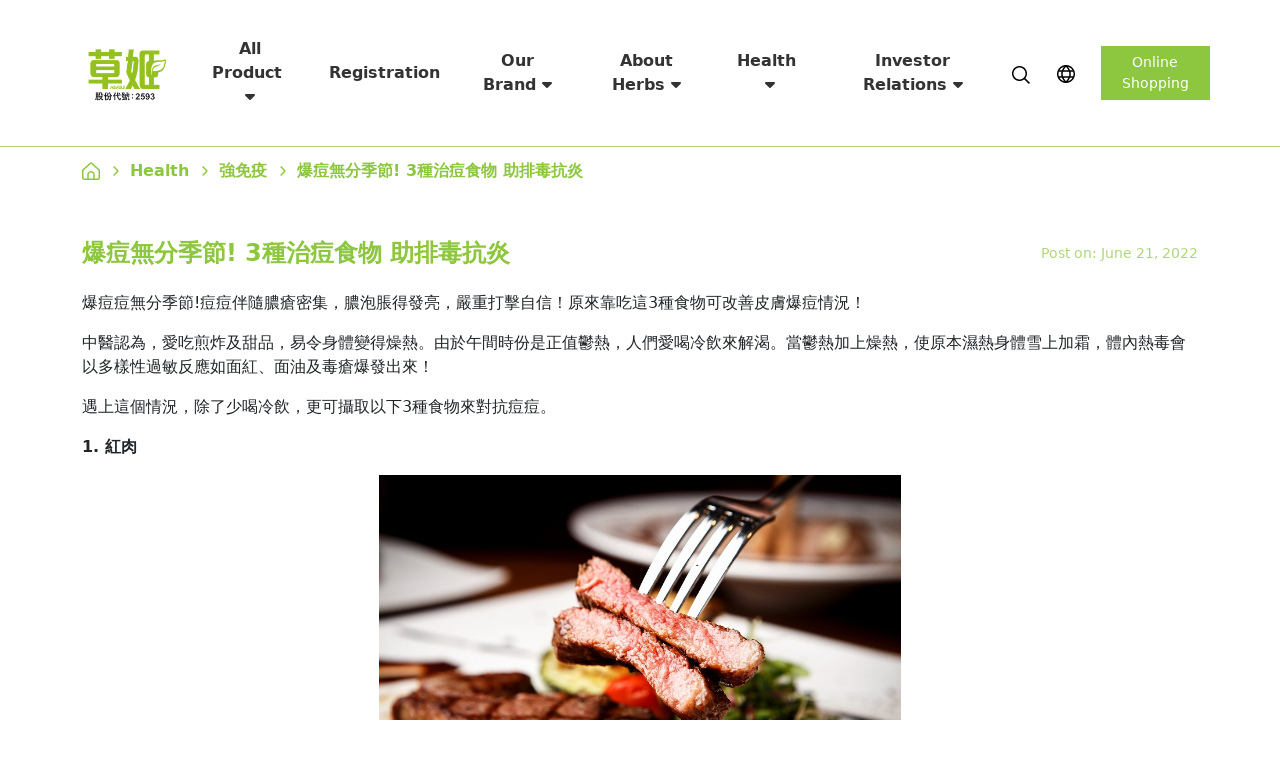

--- FILE ---
content_type: text/html; charset=UTF-8
request_url: https://herbs.hk/articles-en/%E7%88%86%E7%97%98%E7%84%A1%E5%88%86%E5%AD%A3%E7%AF%80-3%E7%A8%AE%E6%B2%BB%E7%97%98%E9%A3%9F%E7%89%A9-%E5%8A%A9%E6%8E%92%E6%AF%92%E6%8A%97%E7%82%8E%E3%80%80
body_size: 15782
content:
<!doctype html>
<html lang="en-US">
<head>
    <meta name="viewport" content="width=device-width, initial-scale=1, maximum-scale=2.0">
        
    <meta name='robots' content='index, follow, max-image-preview:large, max-snippet:-1, max-video-preview:-1' />

	<!-- This site is optimized with the Yoast SEO plugin v20.8 - https://yoast.com/wordpress/plugins/seo/ -->
	<title>Health - Herbs</title>
	<link rel="canonical" href="https://herbs.hk/articles-en" />
	<meta property="og:locale" content="en_US" />
	<meta property="og:locale:alternate" content="zh_HK" />
	<meta property="og:locale:alternate" content="zh_CN" />
	<meta property="og:type" content="article" />
	<meta property="og:title" content="Health - Herbs" />
	<meta property="og:url" content="https://herbs.hk/articles-en" />
	<meta property="og:site_name" content="Herbs" />
	<meta property="article:modified_time" content="2023-06-08T05:18:33+00:00" />
	<meta name="twitter:card" content="summary_large_image" />
	<script type="application/ld+json" class="yoast-schema-graph">{"@context":"https://schema.org","@graph":[{"@type":"WebPage","@id":"https://herbs.hk/articles-en","url":"https://herbs.hk/articles-en","name":"Health - Herbs","isPartOf":{"@id":"https://herbs.hk/index-en/#website"},"datePublished":"2023-05-23T07:53:44+00:00","dateModified":"2023-06-08T05:18:33+00:00","breadcrumb":{"@id":"https://herbs.hk/articles-en#breadcrumb"},"inLanguage":"en-US","potentialAction":[{"@type":"ReadAction","target":["https://herbs.hk/articles-en"]}]},{"@type":"BreadcrumbList","@id":"https://herbs.hk/articles-en#breadcrumb","itemListElement":[{"@type":"ListItem","position":1,"name":"Home","item":"https://herbs.hk/index-en"},{"@type":"ListItem","position":2,"name":"Health"}]},{"@type":"WebSite","@id":"https://herbs.hk/index-en/#website","url":"https://herbs.hk/index-en/","name":"Herbs","description":"Herbs","alternateName":"Herbs","potentialAction":[{"@type":"SearchAction","target":{"@type":"EntryPoint","urlTemplate":"https://herbs.hk/index-en/?s={search_term_string}"},"query-input":"required name=search_term_string"}],"inLanguage":"en-US"}]}</script>
	<!-- / Yoast SEO plugin. -->


<link rel="alternate" href="https://herbs.hk/articles-en" hreflang="en" />
<link rel="alternate" href="https://herbs.hk/articles" hreflang="zh-HK" />
<link rel="alternate" href="https://herbs.hk/articles-cn" hreflang="zh-CN" />
<script type="text/javascript">
window._wpemojiSettings = {"baseUrl":"https:\/\/s.w.org\/images\/core\/emoji\/14.0.0\/72x72\/","ext":".png","svgUrl":"https:\/\/s.w.org\/images\/core\/emoji\/14.0.0\/svg\/","svgExt":".svg","source":{"concatemoji":"https:\/\/herbs.hk\/wp-includes\/js\/wp-emoji-release.min.js?ver=6.1.1"}};
/*! This file is auto-generated */
!function(e,a,t){var n,r,o,i=a.createElement("canvas"),p=i.getContext&&i.getContext("2d");function s(e,t){var a=String.fromCharCode,e=(p.clearRect(0,0,i.width,i.height),p.fillText(a.apply(this,e),0,0),i.toDataURL());return p.clearRect(0,0,i.width,i.height),p.fillText(a.apply(this,t),0,0),e===i.toDataURL()}function c(e){var t=a.createElement("script");t.src=e,t.defer=t.type="text/javascript",a.getElementsByTagName("head")[0].appendChild(t)}for(o=Array("flag","emoji"),t.supports={everything:!0,everythingExceptFlag:!0},r=0;r<o.length;r++)t.supports[o[r]]=function(e){if(p&&p.fillText)switch(p.textBaseline="top",p.font="600 32px Arial",e){case"flag":return s([127987,65039,8205,9895,65039],[127987,65039,8203,9895,65039])?!1:!s([55356,56826,55356,56819],[55356,56826,8203,55356,56819])&&!s([55356,57332,56128,56423,56128,56418,56128,56421,56128,56430,56128,56423,56128,56447],[55356,57332,8203,56128,56423,8203,56128,56418,8203,56128,56421,8203,56128,56430,8203,56128,56423,8203,56128,56447]);case"emoji":return!s([129777,127995,8205,129778,127999],[129777,127995,8203,129778,127999])}return!1}(o[r]),t.supports.everything=t.supports.everything&&t.supports[o[r]],"flag"!==o[r]&&(t.supports.everythingExceptFlag=t.supports.everythingExceptFlag&&t.supports[o[r]]);t.supports.everythingExceptFlag=t.supports.everythingExceptFlag&&!t.supports.flag,t.DOMReady=!1,t.readyCallback=function(){t.DOMReady=!0},t.supports.everything||(n=function(){t.readyCallback()},a.addEventListener?(a.addEventListener("DOMContentLoaded",n,!1),e.addEventListener("load",n,!1)):(e.attachEvent("onload",n),a.attachEvent("onreadystatechange",function(){"complete"===a.readyState&&t.readyCallback()})),(e=t.source||{}).concatemoji?c(e.concatemoji):e.wpemoji&&e.twemoji&&(c(e.twemoji),c(e.wpemoji)))}(window,document,window._wpemojiSettings);
</script>
<style type="text/css">
img.wp-smiley,
img.emoji {
	display: inline !important;
	border: none !important;
	box-shadow: none !important;
	height: 1em !important;
	width: 1em !important;
	margin: 0 0.07em !important;
	vertical-align: -0.1em !important;
	background: none !important;
	padding: 0 !important;
}
</style>
	<link rel='stylesheet' id='wp-block-library-css' href='https://herbs.hk/wp-includes/css/dist/block-library/style.min.css?ver=6.1.1' type='text/css' media='all' />
<link rel='stylesheet' id='classic-theme-styles-css' href='https://herbs.hk/wp-includes/css/classic-themes.min.css?ver=1' type='text/css' media='all' />
<style id='global-styles-inline-css' type='text/css'>
body{--wp--preset--color--black: #000000;--wp--preset--color--cyan-bluish-gray: #abb8c3;--wp--preset--color--white: #ffffff;--wp--preset--color--pale-pink: #f78da7;--wp--preset--color--vivid-red: #cf2e2e;--wp--preset--color--luminous-vivid-orange: #ff6900;--wp--preset--color--luminous-vivid-amber: #fcb900;--wp--preset--color--light-green-cyan: #7bdcb5;--wp--preset--color--vivid-green-cyan: #00d084;--wp--preset--color--pale-cyan-blue: #8ed1fc;--wp--preset--color--vivid-cyan-blue: #0693e3;--wp--preset--color--vivid-purple: #9b51e0;--wp--preset--gradient--vivid-cyan-blue-to-vivid-purple: linear-gradient(135deg,rgba(6,147,227,1) 0%,rgb(155,81,224) 100%);--wp--preset--gradient--light-green-cyan-to-vivid-green-cyan: linear-gradient(135deg,rgb(122,220,180) 0%,rgb(0,208,130) 100%);--wp--preset--gradient--luminous-vivid-amber-to-luminous-vivid-orange: linear-gradient(135deg,rgba(252,185,0,1) 0%,rgba(255,105,0,1) 100%);--wp--preset--gradient--luminous-vivid-orange-to-vivid-red: linear-gradient(135deg,rgba(255,105,0,1) 0%,rgb(207,46,46) 100%);--wp--preset--gradient--very-light-gray-to-cyan-bluish-gray: linear-gradient(135deg,rgb(238,238,238) 0%,rgb(169,184,195) 100%);--wp--preset--gradient--cool-to-warm-spectrum: linear-gradient(135deg,rgb(74,234,220) 0%,rgb(151,120,209) 20%,rgb(207,42,186) 40%,rgb(238,44,130) 60%,rgb(251,105,98) 80%,rgb(254,248,76) 100%);--wp--preset--gradient--blush-light-purple: linear-gradient(135deg,rgb(255,206,236) 0%,rgb(152,150,240) 100%);--wp--preset--gradient--blush-bordeaux: linear-gradient(135deg,rgb(254,205,165) 0%,rgb(254,45,45) 50%,rgb(107,0,62) 100%);--wp--preset--gradient--luminous-dusk: linear-gradient(135deg,rgb(255,203,112) 0%,rgb(199,81,192) 50%,rgb(65,88,208) 100%);--wp--preset--gradient--pale-ocean: linear-gradient(135deg,rgb(255,245,203) 0%,rgb(182,227,212) 50%,rgb(51,167,181) 100%);--wp--preset--gradient--electric-grass: linear-gradient(135deg,rgb(202,248,128) 0%,rgb(113,206,126) 100%);--wp--preset--gradient--midnight: linear-gradient(135deg,rgb(2,3,129) 0%,rgb(40,116,252) 100%);--wp--preset--duotone--dark-grayscale: url('#wp-duotone-dark-grayscale');--wp--preset--duotone--grayscale: url('#wp-duotone-grayscale');--wp--preset--duotone--purple-yellow: url('#wp-duotone-purple-yellow');--wp--preset--duotone--blue-red: url('#wp-duotone-blue-red');--wp--preset--duotone--midnight: url('#wp-duotone-midnight');--wp--preset--duotone--magenta-yellow: url('#wp-duotone-magenta-yellow');--wp--preset--duotone--purple-green: url('#wp-duotone-purple-green');--wp--preset--duotone--blue-orange: url('#wp-duotone-blue-orange');--wp--preset--font-size--small: 13px;--wp--preset--font-size--medium: 20px;--wp--preset--font-size--large: 36px;--wp--preset--font-size--x-large: 42px;--wp--preset--spacing--20: 0.44rem;--wp--preset--spacing--30: 0.67rem;--wp--preset--spacing--40: 1rem;--wp--preset--spacing--50: 1.5rem;--wp--preset--spacing--60: 2.25rem;--wp--preset--spacing--70: 3.38rem;--wp--preset--spacing--80: 5.06rem;}:where(.is-layout-flex){gap: 0.5em;}body .is-layout-flow > .alignleft{float: left;margin-inline-start: 0;margin-inline-end: 2em;}body .is-layout-flow > .alignright{float: right;margin-inline-start: 2em;margin-inline-end: 0;}body .is-layout-flow > .aligncenter{margin-left: auto !important;margin-right: auto !important;}body .is-layout-constrained > .alignleft{float: left;margin-inline-start: 0;margin-inline-end: 2em;}body .is-layout-constrained > .alignright{float: right;margin-inline-start: 2em;margin-inline-end: 0;}body .is-layout-constrained > .aligncenter{margin-left: auto !important;margin-right: auto !important;}body .is-layout-constrained > :where(:not(.alignleft):not(.alignright):not(.alignfull)){max-width: var(--wp--style--global--content-size);margin-left: auto !important;margin-right: auto !important;}body .is-layout-constrained > .alignwide{max-width: var(--wp--style--global--wide-size);}body .is-layout-flex{display: flex;}body .is-layout-flex{flex-wrap: wrap;align-items: center;}body .is-layout-flex > *{margin: 0;}:where(.wp-block-columns.is-layout-flex){gap: 2em;}.has-black-color{color: var(--wp--preset--color--black) !important;}.has-cyan-bluish-gray-color{color: var(--wp--preset--color--cyan-bluish-gray) !important;}.has-white-color{color: var(--wp--preset--color--white) !important;}.has-pale-pink-color{color: var(--wp--preset--color--pale-pink) !important;}.has-vivid-red-color{color: var(--wp--preset--color--vivid-red) !important;}.has-luminous-vivid-orange-color{color: var(--wp--preset--color--luminous-vivid-orange) !important;}.has-luminous-vivid-amber-color{color: var(--wp--preset--color--luminous-vivid-amber) !important;}.has-light-green-cyan-color{color: var(--wp--preset--color--light-green-cyan) !important;}.has-vivid-green-cyan-color{color: var(--wp--preset--color--vivid-green-cyan) !important;}.has-pale-cyan-blue-color{color: var(--wp--preset--color--pale-cyan-blue) !important;}.has-vivid-cyan-blue-color{color: var(--wp--preset--color--vivid-cyan-blue) !important;}.has-vivid-purple-color{color: var(--wp--preset--color--vivid-purple) !important;}.has-black-background-color{background-color: var(--wp--preset--color--black) !important;}.has-cyan-bluish-gray-background-color{background-color: var(--wp--preset--color--cyan-bluish-gray) !important;}.has-white-background-color{background-color: var(--wp--preset--color--white) !important;}.has-pale-pink-background-color{background-color: var(--wp--preset--color--pale-pink) !important;}.has-vivid-red-background-color{background-color: var(--wp--preset--color--vivid-red) !important;}.has-luminous-vivid-orange-background-color{background-color: var(--wp--preset--color--luminous-vivid-orange) !important;}.has-luminous-vivid-amber-background-color{background-color: var(--wp--preset--color--luminous-vivid-amber) !important;}.has-light-green-cyan-background-color{background-color: var(--wp--preset--color--light-green-cyan) !important;}.has-vivid-green-cyan-background-color{background-color: var(--wp--preset--color--vivid-green-cyan) !important;}.has-pale-cyan-blue-background-color{background-color: var(--wp--preset--color--pale-cyan-blue) !important;}.has-vivid-cyan-blue-background-color{background-color: var(--wp--preset--color--vivid-cyan-blue) !important;}.has-vivid-purple-background-color{background-color: var(--wp--preset--color--vivid-purple) !important;}.has-black-border-color{border-color: var(--wp--preset--color--black) !important;}.has-cyan-bluish-gray-border-color{border-color: var(--wp--preset--color--cyan-bluish-gray) !important;}.has-white-border-color{border-color: var(--wp--preset--color--white) !important;}.has-pale-pink-border-color{border-color: var(--wp--preset--color--pale-pink) !important;}.has-vivid-red-border-color{border-color: var(--wp--preset--color--vivid-red) !important;}.has-luminous-vivid-orange-border-color{border-color: var(--wp--preset--color--luminous-vivid-orange) !important;}.has-luminous-vivid-amber-border-color{border-color: var(--wp--preset--color--luminous-vivid-amber) !important;}.has-light-green-cyan-border-color{border-color: var(--wp--preset--color--light-green-cyan) !important;}.has-vivid-green-cyan-border-color{border-color: var(--wp--preset--color--vivid-green-cyan) !important;}.has-pale-cyan-blue-border-color{border-color: var(--wp--preset--color--pale-cyan-blue) !important;}.has-vivid-cyan-blue-border-color{border-color: var(--wp--preset--color--vivid-cyan-blue) !important;}.has-vivid-purple-border-color{border-color: var(--wp--preset--color--vivid-purple) !important;}.has-vivid-cyan-blue-to-vivid-purple-gradient-background{background: var(--wp--preset--gradient--vivid-cyan-blue-to-vivid-purple) !important;}.has-light-green-cyan-to-vivid-green-cyan-gradient-background{background: var(--wp--preset--gradient--light-green-cyan-to-vivid-green-cyan) !important;}.has-luminous-vivid-amber-to-luminous-vivid-orange-gradient-background{background: var(--wp--preset--gradient--luminous-vivid-amber-to-luminous-vivid-orange) !important;}.has-luminous-vivid-orange-to-vivid-red-gradient-background{background: var(--wp--preset--gradient--luminous-vivid-orange-to-vivid-red) !important;}.has-very-light-gray-to-cyan-bluish-gray-gradient-background{background: var(--wp--preset--gradient--very-light-gray-to-cyan-bluish-gray) !important;}.has-cool-to-warm-spectrum-gradient-background{background: var(--wp--preset--gradient--cool-to-warm-spectrum) !important;}.has-blush-light-purple-gradient-background{background: var(--wp--preset--gradient--blush-light-purple) !important;}.has-blush-bordeaux-gradient-background{background: var(--wp--preset--gradient--blush-bordeaux) !important;}.has-luminous-dusk-gradient-background{background: var(--wp--preset--gradient--luminous-dusk) !important;}.has-pale-ocean-gradient-background{background: var(--wp--preset--gradient--pale-ocean) !important;}.has-electric-grass-gradient-background{background: var(--wp--preset--gradient--electric-grass) !important;}.has-midnight-gradient-background{background: var(--wp--preset--gradient--midnight) !important;}.has-small-font-size{font-size: var(--wp--preset--font-size--small) !important;}.has-medium-font-size{font-size: var(--wp--preset--font-size--medium) !important;}.has-large-font-size{font-size: var(--wp--preset--font-size--large) !important;}.has-x-large-font-size{font-size: var(--wp--preset--font-size--x-large) !important;}
.wp-block-navigation a:where(:not(.wp-element-button)){color: inherit;}
:where(.wp-block-columns.is-layout-flex){gap: 2em;}
.wp-block-pullquote{font-size: 1.5em;line-height: 1.6;}
</style>
<link rel='stylesheet' id='contact-form-7-css' href='https://herbs.hk/wp-content/plugins/contact-form-7/includes/css/styles.css?ver=5.7.4' type='text/css' media='all' />
<style id='contact-form-7-inline-css' type='text/css'>
.wpcf7 .wpcf7-recaptcha iframe {margin-bottom: 0;}.wpcf7 .wpcf7-recaptcha[data-align="center"] > div {margin: 0 auto;}.wpcf7 .wpcf7-recaptcha[data-align="right"] > div {margin: 0 0 0 auto;}
</style>
<link rel="https://api.w.org/" href="https://herbs.hk/wp-json/" /><link rel="alternate" type="application/json" href="https://herbs.hk/wp-json/wp/v2/pages/20" /><link rel="EditURI" type="application/rsd+xml" title="RSD" href="https://herbs.hk/xmlrpc.php?rsd" />
<link rel="wlwmanifest" type="application/wlwmanifest+xml" href="https://herbs.hk/wp-includes/wlwmanifest.xml" />
<meta name="generator" content="WordPress 6.1.1" />
<link rel='shortlink' href='https://herbs.hk/?p=20' />
<link rel="alternate" type="application/json+oembed" href="https://herbs.hk/wp-json/oembed/1.0/embed?url=https%3A%2F%2Fherbs.hk%2Farticles-en" />
<link rel="alternate" type="text/xml+oembed" href="https://herbs.hk/wp-json/oembed/1.0/embed?url=https%3A%2F%2Fherbs.hk%2Farticles-en&#038;format=xml" />
<script type="text/javascript">
(function(url){
	if(/(?:Chrome\/26\.0\.1410\.63 Safari\/537\.31|WordfenceTestMonBot)/.test(navigator.userAgent)){ return; }
	var addEvent = function(evt, handler) {
		if (window.addEventListener) {
			document.addEventListener(evt, handler, false);
		} else if (window.attachEvent) {
			document.attachEvent('on' + evt, handler);
		}
	};
	var removeEvent = function(evt, handler) {
		if (window.removeEventListener) {
			document.removeEventListener(evt, handler, false);
		} else if (window.detachEvent) {
			document.detachEvent('on' + evt, handler);
		}
	};
	var evts = 'contextmenu dblclick drag dragend dragenter dragleave dragover dragstart drop keydown keypress keyup mousedown mousemove mouseout mouseover mouseup mousewheel scroll'.split(' ');
	var logHuman = function() {
		if (window.wfLogHumanRan) { return; }
		window.wfLogHumanRan = true;
		var wfscr = document.createElement('script');
		wfscr.type = 'text/javascript';
		wfscr.async = true;
		wfscr.src = url + '&r=' + Math.random();
		(document.getElementsByTagName('head')[0]||document.getElementsByTagName('body')[0]).appendChild(wfscr);
		for (var i = 0; i < evts.length; i++) {
			removeEvent(evts[i], logHuman);
		}
	};
	for (var i = 0; i < evts.length; i++) {
		addEvent(evts[i], logHuman);
	}
})('//herbs.hk/?wordfence_lh=1&hid=8F8269D39992E510B0BD2CD586BEA321');
</script>		<style type="text/css" id="wp-custom-css">
			.wpcf7-response-output{
	border-color: transparent !important;
}		</style>
		    <meta name="facebook-domain-verification" content="xvea5zbbdgnfr4112k9f33zv2vqp6f" />
    <link rel="stylesheet" href="https://herbs.hk/wp-content/themes/zinohk-custom-theme/css/bootstrap.min.css">
    <link rel="stylesheet" href="https://herbs.hk/wp-content/themes/zinohk-custom-theme/css/root.css?v=202504141">
    <link rel="stylesheet" href="https://herbs.hk/wp-content/themes/zinohk-custom-theme/css/common.css?v=202504141">

    <link rel="stylesheet" href="https://herbs.hk/wp-content/themes/zinohk-custom-theme/css/header.css?v=202504141">
    <link rel="stylesheet" href="https://herbs.hk/wp-content/themes/zinohk-custom-theme/css/footer.css?v=202504141">
    <link rel="stylesheet" href="https://herbs.hk/wp-content/themes/zinohk-custom-theme/css/slick.css">
    <link rel="stylesheet" href="https://herbs.hk/wp-content/themes/zinohk-custom-theme/css/all.min.css">
    <link rel="stylesheet" href="https://herbs.hk/wp-content/themes/zinohk-custom-theme/css/fontawesome.min.css">

    <script src="https://herbs.hk/wp-content/themes/zinohk-custom-theme/js/jquery.min.js"></script>
    <script src="https://herbs.hk/wp-content/themes/zinohk-custom-theme/js/bootstrap.min.js"></script>
    <script src="https://herbs.hk/wp-content/themes/zinohk-custom-theme/js/slick.min.js"></script>
    <script src="https://code.jquery.com/ui/1.12.1/jquery-ui.js"integrity="sha256-T0Vest3yCU7pafRw9r+settMBX6JkKN06dqBnpQ8d30="crossorigin="anonymous"></script>
    <script src="https://kit.fontawesome.com/00808a4773.js" crossorigin="anonymous"></script>
    <script src="https://www.google.com/recaptcha/api.js"></script>
    
    <script type="text/javascript">
        function darken_screen(yesno){
            if( yesno == true ){
                document.querySelector('.screen-darken').classList.add('active');
            }
            else if(yesno == false){
                document.querySelector('.screen-darken').classList.remove('active');
            }
        }
        
        function close_offcanvas(){
            darken_screen(false);
            document.querySelector('.header-menu-mobile-sidebar.show').classList.remove('show');
            document.body.classList.remove('offcanvas-active');
        }

        function show_offcanvas(offcanvas_id){
            darken_screen(true);
            document.getElementById(offcanvas_id).classList.add('show');
            document.body.classList.add('offcanvas-active');
        }

        document.addEventListener("DOMContentLoaded", function(){
            document.querySelectorAll('[data-trigger]').forEach(function(everyelement){
                
                let offcanvas_id = everyelement.getAttribute('data-trigger');
                
                everyelement.addEventListener('click', function (e) {
                    e.preventDefault();
                    show_offcanvas(offcanvas_id);
                    
                });
            });

            document.querySelectorAll('.btn-close').forEach(function(everybutton){
                everybutton.addEventListener('click', function (e) {
                    e.preventDefault();
                    close_offcanvas();
                });
            });

            document.querySelector('.screen-darken').addEventListener('click', function(event){
                close_offcanvas();
            });
        });

        jQuery(function($) {
            $('#input-search_product').on('focus', function() {
                $('.search-box').addClass('active');
            });

            $('#btn-search_product').on('click',function(e) {
                window.location.href = 'https://herbs.hk/product-en?search=' + $('#input-search_product').val();
            });

            $('#input-search_product').on('keypress',function(e) {
                if(e.which == 13) {
                    window.location.href = 'https://herbs.hk/product-en?search=' + $('#input-search_product').val();
                }
            });

            $('#input-search_product_mobile').on('keypress',function(e) {
                if(e.which == 13) {
                    window.location.href = 'https://herbs.hk/product-en?search=' + $('#input-search_product_mobile').val();
                }
            });

            $('.btn-search_product-mobile').on('click',function(e) {
                window.location.href = 'https://herbs.hk/product-en?search=' + $('#input-search_product_mobile').val();
            });

            $('.header-dropbtn').click(function(){
                var collapse = $(this).attr("data-collapse");
                var selector = "#" + collapse;
                if($(selector).hasClass("active")){
                    $(selector).removeClass("active");
                }else{
                    $('.header-dropdown-content').removeClass("active");
                    $(selector).addClass("active");
                }
            });

            $(document).on("click", function(event) {
                var $target = $(event.target);
                if (!$target.closest(".header-dropdown-content").length && !$target.closest(".header-top ").length && $(".header-dropdown-content").is(":visible")) {
                    $('.header-dropdown-content').each(function() {
                        if ($(this).hasClass('active')) {
                            $(this).removeClass('active');
                        }
                    });
                }
            });

            $.ajax({
                url: 'https://www.zinomall.com/wp-json/api/v1/blogMenu',
                method: 'GET',
                data: { site: 'herbs'},
                success: function(response) {
                    if(response.data !== null){
                        
                        var menu_no = 0;
                        desktop_html = [];
                        mobile_html = [];

                        $.each(response.data, function(parent_index, parnet_value) {
                            $.each(parnet_value, function(child_index, child_value) {
                                if(menu_no == 0){
                                    desktop_html.push('<ul class="header-dropdown-submenu-content">');
                                }

                                if(desktop_html.length == 1){
                                    desktop_html.push('<li>');
                                    desktop_html.push('<a href="https://herbs.hk/articles-en">All Blogs</a>');
                                    desktop_html.push('</li>');
                                }
                                if(mobile_html.length == 0){
                                    mobile_html.push('<div class="header-dropdown-submenu-item">')
                                    mobile_html.push('<a href="https://herbs.hk/articles-en">All articles</a>');
                                    mobile_html.push('</div>')
                                }
                                desktop_html.push('<li>')
                                desktop_html.push('<a href="https://herbs.hk/articles-en?cat=' + child_value['slug'] + '">' + child_value['name'] + '</a>')
                                desktop_html.push('</li>')
                                if(menu_no == 4){
                                    desktop_html.push('</ul>');
                                    menu_no = 0
                                }else{
                                    menu_no = menu_no + 1;
                                }

                                mobile_html.push('<div class="header-dropdown-submenu-item">')
                                mobile_html.push('<a href="https://herbs.hk/articles-en?cat=' + child_value['slug'] + '">' + child_value['name'] + '</a>')
                                mobile_html.push('</div>')
                            });
                        });

                        $('.articles_menu_filter_desktop').append(desktop_html.join(' '));
                        $('.articles_menu_filter_mobile').append(mobile_html.join(' '));
                    }
                },
                error: function(xhr, status, error) {
                    console.log(error);
                }
            });

            $('.mobile-sub_menu-title').on("click", function(event) {
                if($(this).hasClass('collapsed')){
                    $('.mobile_menu_item').each(function(index, value) {
                        $(this).show()
                    });

                    $('.mobile-sub_menu-item_icon').hide()
                }else{
                    collapse_class_name = $(this).attr('href')

                    $('.mobile_menu_item').each(function(index, value) {
                        if(!$(this).attr('href') || $(this).attr('href') != collapse_class_name){
                            $(this).hide()
                        }
                    });

                    $('.mobile-sub_menu-item_icon').show()
                }
            });

            $(window).on('scroll', function() {
                var header = $('.header');
                var scrollTop = $(window).scrollTop();
                var footerOffset = $('.footer').offset().top;
                var footerPosition = footerOffset - scrollTop;
                var windowHeight = $(window).height();

                if (scrollTop > 125) {
                    header.addClass('header-fixed');
                    $('.articles-content-product-outside').addClass('slick-fixed');
                } else {
                    header.removeClass('header-fixed');
                    $('.articles-content-product-outside').removeClass('slick-fixed');
                }
                
                // Check if the footer is visible in the window
                if (footerPosition < windowHeight) {
                    $('.articles-content-product-outside').removeClass('slick-fixed');
                }
            });
        });
    </script>

    <link rel="shortcut icon" href="https://herbs.hk/wp-content/themes/zinohk-custom-theme/img/herbs_logo.ico"/>

     <!-- Google Tag Manager -->
    <script>
        (function(w,d,s,l,i){w[l]=w[l]||[];w[l].push({'gtm.start':
        new Date().getTime(),event:'gtm.js'});var f=d.getElementsByTagName(s)[0],
        j=d.createElement(s),dl=l!='dataLayer'?'&l='+l:'';j.async=true;j.src=
        'https://www.googletagmanager.com/gtm.js?id='+i+dl;f.parentNode.insertBefore(j,f);
        })(window,document,'script','dataLayer','GTM-W98B4X9');
    </script>
    <!-- End Google Tag Manager -->
    <!-- Google Analytics -->
    <script>
        (function(i, s, o, g, r, a, m) {
            i['GoogleAnalyticsObject'] = r;
            i[r] = i[r] || function() {
                (i[r].q = i[r].q || []).push(arguments)
            }, i[r].l = 1 * new Date();
            a = s.createElement(o),
                m = s.getElementsByTagName(o)[0];
            a.async = 1;
            a.src = g;
            m.parentNode.insertBefore(a, m)
        })(window, document, 'script', 'https://www.google-analytics.com/analytics.js', 'ga');

        ga('create', 'UA-74135452-1', 'auto');
        ga('require', 'ec');
        ga('set', 'currencyCode', 'HKD');
        ga('send', 'pageview');
        // Loads the Linker plugin
        ga('require', 'linker');
        // Instructs the Linker plugin to automatically add linker parameters
        // to all links and forms pointing to the domain "destination.com".
        ga('linker:autoLink', ['zino.hk', 'herbs.hk', 'zinomall.com'], false, true);
    </script>
    <!-- End Google Analytics -->
    <!-- Google tag (gtag.js) -->
    <script async src="https://www.googletagmanager.com/gtag/js?id=AW-962623433"></script>
    <script>
        window.dataLayer = window.dataLayer || [];
        function gtag(){dataLayer.push(arguments);}
        gtag('set', 'linker', {'domains': ['zinomall.com','herbs.hk','zino.hk']});
        gtag('js', new Date());

        gtag('config', 'AW-962623433', {'allow_enhanced_conversions': true});
    </script>

    <!-- Google tag (gtag.js) -->
    <script async src="https://www.googletagmanager.com/gtag/js?id=G-BV6WCWXLMC"></script>
    <script>
        window.dataLayer = window.dataLayer || [];
        function gtag(){dataLayer.push(arguments);}
        gtag('set', 'linker', {'domains': ['zinomall.com','herbs.hk','zino.hk']});
        gtag('js', new Date());

        gtag('config', 'G-BV6WCWXLMC');
    </script>
</head>
<body>
<div class="header">
<div class="header-top">
    <div class="container desktop-header">
        <div class="row">
            <div class="col-1" style="display: flex;">
                <a href="https://herbs.hk" style="display: flex;">
                    <img src="https://herbs.hk/wp-content/themes/zinohk-custom-theme/img/herbs_logo.png?v=20250114" style="width: 110px; object-fit: contain">
                </a>
            </div>
            <div class="col-11">
                <div class="header-bar">
                    <div class="header-bar-menu">
                        <nav class="navbar navbar-expand-lg header-menu">
                            <div class="collapse navbar-collapse header-menu-desktop-collapse">
                                <div class="header-dropdown nav-link "><button class="header-dropbtn" data-collapse="collapse160">All Product&nbsp;<i class="fa fa-caret-down"></i>
                                                    </button></div> <a class='nav-item nav-link ' href='https://herbs.hk/new_member-en'>Registration</a><div class="header-dropdown nav-link "><button class="header-dropbtn" data-collapse="collapse223">Our Brand&nbsp;<i class="fa fa-caret-down"></i>
                                                    </button></div><div class="header-dropdown nav-link "><button class="header-dropbtn" data-collapse="collapse161">About Herbs&nbsp;<i class="fa fa-caret-down"></i>
                                                    </button></div><div class="header-dropdown nav-link "><button class="header-dropbtn" data-collapse="collapse170">Health&nbsp;<i class="fa fa-caret-down"></i>
                                                    </button></div><div class="header-dropdown nav-link "><button class="header-dropbtn" data-collapse="collapse749">Investor Relations&nbsp;<i class="fa fa-caret-down"></i>
                                                    </button></div>                            </div>
                        </nav>
                    </div>
                    <div class="header-bar-function">
                        <div>
                            <div class="search-box ">
                                <button class="search-btn" id='btn-search_product'>
                                    <svg width="18" height="18" viewBox="0 0 24 24" fill="none" xmlns="http://www.w3.org/2000/svg">
                                        <g clip-path="url(#clip0_403_3467)">
                                            <path d="M23.9998 22.5867L17.7378 16.3247C19.3644 14.3353 20.1642 11.7968 19.9716 9.23426C19.7791 6.67173 18.609 4.28123 16.7034 2.55722C14.7977 0.833208 12.3024 -0.0924103 9.73342 -0.0281784C7.16447 0.0360534 4.71848 1.08522 2.9014 2.90231C1.08431 4.7194 0.0351378 7.16539 -0.029094 9.73434C-0.0933258 12.3033 0.832292 14.7987 2.5563 16.7043C4.28031 18.6099 6.67081 19.78 9.23334 19.9725C11.7959 20.1651 14.3344 19.3653 16.3238 17.7387L22.5858 24.0007L23.9998 22.5867ZM9.99978 18.0007C8.41753 18.0007 6.87081 17.5315 5.55522 16.6525C4.23963 15.7734 3.21425 14.524 2.60875 13.0622C2.00324 11.6004 1.84482 9.99182 2.1535 8.43997C2.46218 6.88813 3.22411 5.46266 4.34293 4.34384C5.46175 3.22502 6.88721 2.4631 8.43906 2.15441C9.99091 1.84573 11.5994 2.00416 13.0612 2.60966C14.5231 3.21516 15.7725 4.24054 16.6515 5.55614C17.5306 6.87173 17.9998 8.41845 17.9998 10.0007C17.9974 12.1217 17.1538 14.1551 15.654 15.6549C14.1542 17.1547 12.1208 17.9983 9.99978 18.0007Z" fill="currentColor"/>
                                        </g>
                                        <defs>
                                            <clipPath id="clip0_403_3467">
                                                <rect width="24" height="24" fill="white"/>
                                            </clipPath>
                                        </defs>
                                    </svg>
                                </button>
                                <input class="search-txt" id="input-search_product" type="text" name="" placeholder="Search Product" value=""  maxlength = "40">
                            </div>
                        </div>
                        <div>
                            
            <div class="header-bar-language_switch-dropdown">
                <button class="dropbtn">            
                    <svg width="18" height="18" viewBox="0 0 24 24" fill="none" xmlns="http://www.w3.org/2000/svg">
                        <g clip-path="url(#clip0_403_3518)">
                            <path d="M12 0C9.62663 0 7.30655 0.703788 5.33316 2.02236C3.35977 3.34094 1.8217 5.21509 0.913451 7.4078C0.00519943 9.60051 -0.232441 12.0133 0.230582 14.3411C0.693605 16.6689 1.83649 18.8071 3.51472 20.4853C5.19295 22.1635 7.33115 23.3064 9.65892 23.7694C11.9867 24.2324 14.3995 23.9948 16.5922 23.0866C18.7849 22.1783 20.6591 20.6402 21.9776 18.6668C23.2962 16.6935 24 14.3734 24 12C23.9966 8.81846 22.7312 5.76821 20.4815 3.51852C18.2318 1.26883 15.1815 0.00344108 12 0V0ZM20.647 7H17.426C16.705 5.32899 15.7556 3.76609 14.605 2.356C17.1515 3.04893 19.3223 4.71747 20.647 7ZM16.5 12C16.4918 13.0181 16.3314 14.0293 16.024 15H7.97601C7.66866 14.0293 7.50821 13.0181 7.50001 12C7.50821 10.9819 7.66866 9.97068 7.97601 9H16.024C16.3314 9.97068 16.4918 10.9819 16.5 12ZM8.77801 17H15.222C14.3732 18.6757 13.2882 20.2208 12 21.588C10.7114 20.2212 9.62625 18.676 8.77801 17ZM8.77801 7C9.62677 5.32427 10.7119 3.77916 12 2.412C13.2886 3.77877 14.3738 5.32396 15.222 7H8.77801ZM9.40001 2.356C8.24767 3.76578 7.29659 5.3287 6.57401 7H3.35301C4.67886 4.71643 6.85166 3.04775 9.40001 2.356ZM2.46101 9H5.90001C5.64076 9.97915 5.50636 10.9871 5.50001 12C5.50636 13.0129 5.64076 14.0209 5.90001 15H2.46101C1.84635 13.0472 1.84635 10.9528 2.46101 9ZM3.35301 17H6.57401C7.29659 18.6713 8.24767 20.2342 9.40001 21.644C6.85166 20.9522 4.67886 19.2836 3.35301 17ZM14.605 21.644C15.7556 20.2339 16.705 18.671 17.426 17H20.647C19.3223 19.2825 17.1515 20.9511 14.605 21.644ZM21.539 15H18.1C18.3592 14.0209 18.4936 13.0129 18.5 12C18.4936 10.9871 18.3592 9.97915 18.1 9H21.537C22.1517 10.9528 22.1517 13.0472 21.537 15H21.539Z" fill="currentColor"/>
                        </g>
                        <defs>
                            <clipPath id="clip0_403_3518">
                                <rect width="24" height="24" fill="white"/>
                            </clipPath>
                        </defs>
                    </svg>
                </button>
                <div class="dropdown-content">
        <a lang='zh-HK' hreflang='zh-HK' href='https://herbs.hk/articles/%E7%88%86%E7%97%98%E7%84%A1%E5%88%86%E5%AD%A3%E7%AF%80-3%E7%A8%AE%E6%B2%BB%E7%97%98%E9%A3%9F%E7%89%A9-%E5%8A%A9%E6%8E%92%E6%AF%92%E6%8A%97%E7%82%8E%E3%80%80'>繁體中文</a><a lang='zh-CN' hreflang='zh-CN' href='https://herbs.hk/articles-cn/%E7%88%86%E7%97%98%E7%84%A1%E5%88%86%E5%AD%A3%E7%AF%80-3%E7%A8%AE%E6%B2%BB%E7%97%98%E9%A3%9F%E7%89%A9-%E5%8A%A9%E6%8E%92%E6%AF%92%E6%8A%97%E7%82%8E%E3%80%80'>简体中文</a></div>
        </div>                        </div>
                        <div class="header-btn_register" >
                            <a href="https://www.zinomall.com?lang=en" target="_black">
                                <button type="button" class="btn_register_form">Online Shopping</button>
                            </a>
                        </div>
                    </div>
                </div>
            </div>
        </div>
    </div>
    <div class="container mobile-header">
        <span class="screen-darken"></span>
        <div class="row">
            <div class="header-bar">
                <a href="https://herbs.hk">
                    <img src="https://herbs.hk/wp-content/themes/zinohk-custom-theme/img/herbs_logo.png?v=20250114" style="width:100; max-width: 100px;">
                </a>
                <button class="mobile-btn_menu" type="button" data-trigger="mobile-sidebar">
                    <i class="fa-solid fa-bars"></i>
                </button>
            </div>
        </div>

        <div class="header-menu-mobile-sidebar" id="mobile-sidebar">
            <div class="mobile-sidebar-header header-bar">
                <!-- <a href="https://herbs.hk">
                    <img src="https://herbs.hk/wp-content/themes/zinohk-custom-theme/img/herbs_logo.png?v=20250114" style="width:100; max-width: 100px;">
                </a> -->
                <div class="col-11">
                    <div class="search-box active">
                        <div class="search-btn btn-search_product-mobile" href="#">
                            <svg width="18" height="18" viewBox="0 0 24 24" fill="none" xmlns="http://www.w3.org/2000/svg">
                                <g clip-path="url(#clip0_403_3467)">
                                    <path d="M23.9998 22.5867L17.7378 16.3247C19.3644 14.3353 20.1642 11.7968 19.9716 9.23426C19.7791 6.67173 18.609 4.28123 16.7034 2.55722C14.7977 0.833208 12.3024 -0.0924103 9.73342 -0.0281784C7.16447 0.0360534 4.71848 1.08522 2.9014 2.90231C1.08431 4.7194 0.0351378 7.16539 -0.029094 9.73434C-0.0933258 12.3033 0.832292 14.7987 2.5563 16.7043C4.28031 18.6099 6.67081 19.78 9.23334 19.9725C11.7959 20.1651 14.3344 19.3653 16.3238 17.7387L22.5858 24.0007L23.9998 22.5867ZM9.99978 18.0007C8.41753 18.0007 6.87081 17.5315 5.55522 16.6525C4.23963 15.7734 3.21425 14.524 2.60875 13.0622C2.00324 11.6004 1.84482 9.99182 2.1535 8.43997C2.46218 6.88813 3.22411 5.46266 4.34293 4.34384C5.46175 3.22502 6.88721 2.4631 8.43906 2.15441C9.99091 1.84573 11.5994 2.00416 13.0612 2.60966C14.5231 3.21516 15.7725 4.24054 16.6515 5.55614C17.5306 6.87173 17.9998 8.41845 17.9998 10.0007C17.9974 12.1217 17.1538 14.1551 15.654 15.6549C14.1542 17.1547 12.1208 17.9983 9.99978 18.0007Z" fill="currentColor"/>
                                </g>
                                <defs>
                                    <clipPath id="clip0_403_3467">
                                        <rect width="24" height="24" fill="white"/>
                                    </clipPath>
                                </defs>
                            </svg>
                        </div>
                        <input class="search-txt" id="input-search_product_mobile" type="text" name="" placeholder="Search Product" value=""  maxlength = "40">
                    </div>
                </div>

                <div class="col-1">   
                    <button class="btn-close float-end"></button>
                </div>
                
            </div>
            <div class="mobile-sidebar-content">
                <div class="mobile-sub_menu-title mobile_menu_item" data-bs-toggle="collapse" href="#collapsem160" role="button" aria-expanded="false"><div><a class='nav-item nav-link '>
                                            <div class="mobile-sub_menu-item_icon">
                                                <svg width="20" height="20" viewBox="0 0 24 24" fill="none" xmlns="http://www.w3.org/2000/svg">
                                                    <path d="M13.7751 18.707L8.48206 13.414C8.10712 13.0389 7.89648 12.5303 7.89648 12C7.89648 11.4696 8.10712 10.961 8.48206 10.586L13.7751 5.29297L15.1891 6.70697L9.90006 12L15.1931 17.293L13.7751 18.707Z" fill="#374957"/>
                                                </svg>
                                            </div><div>All Product</div></a></div></div><div class="collapse mobile-sub_menu" id="collapsem160"><div><div class="header-dropdown-submenu-item"><a  href="https://herbs.hk/product-en">All</a></div><div class="header-dropdown-submenu-item"><a  href="https://herbs.hk/category-en/皇牌系列">Hot items</a></div><div class="header-dropdown-submenu-item"><a  href="https://herbs.hk/category-en/蟲草靈芝">Cordyceps& Lingzhi</a></div><div class="header-dropdown-submenu-item"><a  href="https://herbs.hk/category-en/三高管理">Cardiovascular Health</a></div><div class="header-dropdown-submenu-item"><a  href="https://herbs.hk/category-en/NMN抗衰老">NMN Anti-aging</a></div></div><div><div class="header-dropdown-submenu-item"><a  href="https://herbs.hk/category-en/免疫系統">Immunity Booster</a></div><div class="header-dropdown-submenu-item"><a  href="https://herbs.hk/category-en/補氣養血">Qi & Blood Regulating</a></div><div class="header-dropdown-submenu-item"><a  href="https://herbs.hk/category-en/補肝補腎">Liver and Kidney</a></div><div class="header-dropdown-submenu-item"><a  href="https://herbs.hk/category-en/補腦專注">Brain</a></div></div><div><div class="header-dropdown-submenu-item"><a  href="https://herbs.hk/category-en/中年保健">Mid-Life’s health</a></div><div class="header-dropdown-submenu-item"><a  href="https://herbs.hk/category-en/女士健康">Women’s Health</a></div><div class="header-dropdown-submenu-item"><a  href="https://herbs.hk/category-en/男士健康">Men's Health</a></div></div><div><div class="header-dropdown-submenu-item"><a  href="https://herbs.hk/category-en/亮眼明目">Eyes Health</a></div><div class="header-dropdown-submenu-item"><a  href="https://herbs.hk/category-en/關節骨骼">Bones & Joints</a></div><div class="header-dropdown-submenu-item"><a  href="https://herbs.hk/category-en/生髮防脫">Hair Care</a></div><div class="header-dropdown-submenu-item"><a  href="https://herbs.hk/category-en/失眠壓力">Insomnia & Pressure</a></div></div><div><div class="header-dropdown-submenu-item"><a  href="https://herbs.hk/category-en/排毒通便">Detox</a></div><div class="header-dropdown-submenu-item"><a  href="https://herbs.hk/category-en/燒脂減重">Lose weight</a></div><div class="header-dropdown-submenu-item"><a  href="https://herbs.hk/category-en/皮膚護理">Skincare</a></div><div class="header-dropdown-submenu-item"><a  href="https://herbs.hk/category-en/舒緩敏感">Allergy Care</a></div></div></div> <a class='nav-item nav-link mobile_menu_item ' href='https://herbs.hk/new_member-en'>Registration</a><div class="mobile-sub_menu-title mobile_menu_item" data-bs-toggle="collapse" href="#collapsem223" role="button" aria-expanded="false"><div><a class='nav-item nav-link '>
                                            <div class="mobile-sub_menu-item_icon">
                                                <svg width="20" height="20" viewBox="0 0 24 24" fill="none" xmlns="http://www.w3.org/2000/svg">
                                                    <path d="M13.7751 18.707L8.48206 13.414C8.10712 13.0389 7.89648 12.5303 7.89648 12C7.89648 11.4696 8.10712 10.961 8.48206 10.586L13.7751 5.29297L15.1891 6.70697L9.90006 12L15.1931 17.293L13.7751 18.707Z" fill="#374957"/>
                                                </svg>
                                            </div><div>Our Brand</div></a></div></div><div class="collapse mobile-sub_menu" id="collapsem223"><div><div class="header-dropdown-submenu-item"><a  href="https://herbs.hk/our-brand-en/herbs">Herbs</a></div><div class="header-dropdown-submenu-item"><a  href="https://herbs.hk/our-brand-en/zino">ZINO</a></div><div class="header-dropdown-submenu-item"><a  href="https://herbs.hk/our-brand-en/umeya">Umeya</a></div><div class="header-dropdown-submenu-item"><a  href="https://herbs.hk/our-brand-en/regal-green">Regal Green</a></div><div class="header-dropdown-submenu-item"><a  href="https://herbs.hk/our-brand-en/classic-black">Classic Black</a></div><div class="header-dropdown-submenu-item"><a  href="https://herbs.hk/our-brand-en/mens-brands">Men's Brands</a></div></div></div><div class="mobile-sub_menu-title mobile_menu_item" data-bs-toggle="collapse" href="#collapsem161" role="button" aria-expanded="false"><div><a class='nav-item nav-link '>
                                            <div class="mobile-sub_menu-item_icon">
                                                <svg width="20" height="20" viewBox="0 0 24 24" fill="none" xmlns="http://www.w3.org/2000/svg">
                                                    <path d="M13.7751 18.707L8.48206 13.414C8.10712 13.0389 7.89648 12.5303 7.89648 12C7.89648 11.4696 8.10712 10.961 8.48206 10.586L13.7751 5.29297L15.1891 6.70697L9.90006 12L15.1931 17.293L13.7751 18.707Z" fill="#374957"/>
                                                </svg>
                                            </div><div>About Herbs</div></a></div></div><div class="collapse mobile-sub_menu" id="collapsem161"><div><div class="header-dropdown-submenu-item"><a  href="https://herbs.hk/chairman_message-en">Chairman Message</a></div><div class="header-dropdown-submenu-item"><a  href="https://herbs.hk/spokespersons_sharing-en">Spokesperson’s Sharing</a></div><div class="header-dropdown-submenu-item"><a  href="https://herbs.hk/talent_recruitment-en">Talent Recruitment</a></div></div></div><div class="mobile-sub_menu-title mobile_menu_item" data-bs-toggle="collapse" href="#collapsem170" role="button" aria-expanded="false"><div><a class='nav-item nav-link '>
                                            <div class="mobile-sub_menu-item_icon">
                                                <svg width="20" height="20" viewBox="0 0 24 24" fill="none" xmlns="http://www.w3.org/2000/svg">
                                                    <path d="M13.7751 18.707L8.48206 13.414C8.10712 13.0389 7.89648 12.5303 7.89648 12C7.89648 11.4696 8.10712 10.961 8.48206 10.586L13.7751 5.29297L15.1891 6.70697L9.90006 12L15.1931 17.293L13.7751 18.707Z" fill="#374957"/>
                                                </svg>
                                            </div><div>Health</div></a></div></div><div class="collapse mobile-sub_menu" id="collapsem170"><div class="articles_menu_filter_mobile"></div></div><div class="mobile-sub_menu-title mobile_menu_item" data-bs-toggle="collapse" href="#collapsem749" role="button" aria-expanded="false"><div><a class='nav-item nav-link '>
                                            <div class="mobile-sub_menu-item_icon">
                                                <svg width="20" height="20" viewBox="0 0 24 24" fill="none" xmlns="http://www.w3.org/2000/svg">
                                                    <path d="M13.7751 18.707L8.48206 13.414C8.10712 13.0389 7.89648 12.5303 7.89648 12C7.89648 11.4696 8.10712 10.961 8.48206 10.586L13.7751 5.29297L15.1891 6.70697L9.90006 12L15.1931 17.293L13.7751 18.707Z" fill="#374957"/>
                                                </svg>
                                            </div><div>Investor Relations</div></a></div></div><div class="collapse mobile-sub_menu" id="collapsem749"><div><div class="header-dropdown-submenu-item"><a  href="https://herbs.hk/investor-relations?tab=company_information">Corporate Information</a></div><div class="header-dropdown-submenu-item"><a  href="https://herbs.hk/investor-relations?tab=corporate_governance">Corporate Governance</a></div><div class="header-dropdown-submenu-item"><a  href="https://herbs.hk/investor-relations?tab=announcement">Announcements and Circulars</a></div><div class="header-dropdown-submenu-item"><a  href="https://herbs.hk/investor-relations?tab=financial_report">Financial Reports</a></div></div><div><div class="header-dropdown-submenu-item"><a  href="https://herbs.hk/investor-relations?tab=prospectus">Prospectus</a></div><div class="header-dropdown-submenu-item"><a  href="https://herbs.hk/investor-relations?tab=investor_relations_contact">IR Contact</a></div></div></div>                <!-- <div class="nav-link header-btn_register"> -->
                    <a class="nav-item nav-link mobile_menu_item" href="https://www.zinomall.com?lang=en" target="_black">
                        Online Shopping                    </a>
                <!-- </div> -->
                    <a class="nav-item nav-link mobile_menu_item" href="https://herbs.hk/contact_us-en">Contact Us</a>
                
            <div class="nav-item nav-link header-bar-language_switch-mobile mobile_menu_item">
        <a lang='zh-HK' hreflang='zh-HK' href='https://herbs.hk/articles/%E7%88%86%E7%97%98%E7%84%A1%E5%88%86%E5%AD%A3%E7%AF%80-3%E7%A8%AE%E6%B2%BB%E7%97%98%E9%A3%9F%E7%89%A9-%E5%8A%A9%E6%8E%92%E6%AF%92%E6%8A%97%E7%82%8E%E3%80%80'><div>繁</div></a><div style="font-size: 18px;margin: 0px 5px;">|</div><a lang='zh-CN' hreflang='zh-CN' href='https://herbs.hk/articles-cn/%E7%88%86%E7%97%98%E7%84%A1%E5%88%86%E5%AD%A3%E7%AF%80-3%E7%A8%AE%E6%B2%BB%E7%97%98%E9%A3%9F%E7%89%A9-%E5%8A%A9%E6%8E%92%E6%AF%92%E6%8A%97%E7%82%8E%E3%80%80'><div>简</div></a>
            </div>
                    </div>
        </div>
    </div>
</div>
<div class="header-collapse">
    <div class="header-dropdown-content" id="collapse160"><div class="container header-dropdown-submenu-section"><div class="header-dropdown-submenu"><ul class="header-dropdown-submenu-content"><li><a href="https://herbs.hk/product-en">All</a></li><li><a href="https://herbs.hk/category-en/皇牌系列">Hot items</a></li><li><a href="https://herbs.hk/category-en/蟲草靈芝">Cordyceps& Lingzhi</a></li><li><a href="https://herbs.hk/category-en/三高管理">Cardiovascular Health</a></li><li><a href="https://herbs.hk/category-en/NMN抗衰老">NMN Anti-aging</a></li></ul><ul class="header-dropdown-submenu-content"><li><a>&nbsp;</a></li><li><a href="https://herbs.hk/category-en/免疫系統">Immunity Booster</a></li><li><a href="https://herbs.hk/category-en/補氣養血">Qi & Blood Regulating</a></li><li><a href="https://herbs.hk/category-en/補肝補腎">Liver and Kidney</a></li><li><a href="https://herbs.hk/category-en/補腦專注">Brain</a></li></ul><ul class="header-dropdown-submenu-content"><li><a>&nbsp;</a></li><li><a href="https://herbs.hk/category-en/中年保健">Mid-Life’s health</a></li><li><a href="https://herbs.hk/category-en/女士健康">Women’s Health</a></li><li><a href="https://herbs.hk/category-en/男士健康">Men's Health</a></li></ul><ul class="header-dropdown-submenu-content"><li><a>&nbsp;</a></li><li><a href="https://herbs.hk/category-en/亮眼明目">Eyes Health</a></li><li><a href="https://herbs.hk/category-en/關節骨骼">Bones & Joints</a></li><li><a href="https://herbs.hk/category-en/生髮防脫">Hair Care</a></li><li><a href="https://herbs.hk/category-en/失眠壓力">Insomnia & Pressure</a></li></ul><ul class="header-dropdown-submenu-content"><li><a>&nbsp;</a></li><li><a href="https://herbs.hk/category-en/排毒通便">Detox</a></li><li><a href="https://herbs.hk/category-en/燒脂減重">Lose weight</a></li><li><a href="https://herbs.hk/category-en/皮膚護理">Skincare</a></li><li><a href="https://herbs.hk/category-en/舒緩敏感">Allergy Care</a></li></ul></div></div></div> <div class="header-dropdown-content" id="collapse223"><div class="container header-dropdown-submenu-section"><div class="header-dropdown-submenu"><ul class="header-dropdown-submenu-content"><li><a href="https://herbs.hk/our-brand-en/herbs">Herbs</a></li><li><a href="https://herbs.hk/our-brand-en/zino">ZINO</a></li><li><a href="https://herbs.hk/our-brand-en/umeya">Umeya</a></li><li><a href="https://herbs.hk/our-brand-en/regal-green">Regal Green</a></li><li><a href="https://herbs.hk/our-brand-en/classic-black">Classic Black</a></li><li><a href="https://herbs.hk/our-brand-en/mens-brands">Men's Brands</a></li></ul></div></div></div> <div class="header-dropdown-content" id="collapse161"><div class="container header-dropdown-submenu-section"><div class="header-dropdown-submenu"><ul class="header-dropdown-submenu-content"><li><a href="https://herbs.hk/chairman_message-en">Chairman Message</a></li><li><a href="https://herbs.hk/spokespersons_sharing-en">Spokesperson’s Sharing</a></li><li><a href="https://herbs.hk/talent_recruitment-en">Talent Recruitment</a></li></ul></div></div></div> <div class="header-dropdown-content" id="collapse170"><div class="container header-dropdown-submenu-section"><div class="header-dropdown-submenu articles_menu_filter_desktop"></div></div></div> <div class="header-dropdown-content" id="collapse749"><div class="container header-dropdown-submenu-section"><div class="header-dropdown-submenu"><ul class="header-dropdown-submenu-content"><li><a href="https://herbs.hk/investor-relations?tab=company_information">Corporate Information</a></li><li><a href="https://herbs.hk/investor-relations?tab=corporate_governance">Corporate Governance</a></li><li><a href="https://herbs.hk/investor-relations?tab=announcement">Announcements and Circulars</a></li><li><a href="https://herbs.hk/investor-relations?tab=financial_report">Financial Reports</a></li></ul><ul class="header-dropdown-submenu-content"><li><a href="https://herbs.hk/investor-relations?tab=prospectus">Prospectus</a></li><li><a href="https://herbs.hk/investor-relations?tab=investor_relations_contact">IR Contact</a></li></ul></div></div></div></div>
</div>

<link rel="stylesheet" href="https://herbs.hk/wp-content/themes/zinohk-custom-theme/css/articles_detail.css?v=202504141">
<div class="header-site_address"><div class="container header-site_address-bar" style=""><div class="header-site_address-content">
            <a href="https://herbs.hk">
                <svg width="18" height="18" viewBox="0 0 24 24" fill="none" xmlns="http://www.w3.org/2000/svg">
                    <g clip-path="url(#clip0_403_3740)">
                        <path d="M13.338 0.833055C12.9707 0.502491 12.4941 0.31958 12 0.31958C11.5059 0.31958 11.0293 0.502491 10.662 0.833055L0 10.4291V20.8291C0 21.6778 0.337142 22.4917 0.937258 23.0918C1.53737 23.6919 2.35131 24.0291 3.2 24.0291H20.8C21.6487 24.0291 22.4626 23.6919 23.0627 23.0918C23.6629 22.4917 24 21.6778 24 20.8291V10.4291L13.338 0.833055ZM15 22.0261H9V17.0001C9 16.2044 9.31607 15.4413 9.87868 14.8787C10.4413 14.3161 11.2044 14.0001 12 14.0001C12.7956 14.0001 13.5587 14.3161 14.1213 14.8787C14.6839 15.4413 15 16.2044 15 17.0001V22.0261ZM22 20.8261C22 21.1443 21.8736 21.4495 21.6485 21.6746C21.4235 21.8996 21.1183 22.0261 20.8 22.0261H17V17.0001C17 15.674 16.4732 14.4022 15.5355 13.4645C14.5979 12.5268 13.3261 12.0001 12 12.0001C10.6739 12.0001 9.40215 12.5268 8.46447 13.4645C7.52678 14.4022 7 15.674 7 17.0001V22.0261H3.2C2.88174 22.0261 2.57652 21.8996 2.35147 21.6746C2.12643 21.4495 2 21.1443 2 20.8261V11.3191L12 2.31906L22 11.3191V20.8261Z" fill="currentColor"/>
                    </g>
                    <defs>
                        <clipPath id="clip0_403_3740">
                            <rect width="24" height="24" fill="white"/>
                        </clipPath>
                    </defs>
                </svg>
            </a>&nbsp;
            <svg width="18" height="18" viewBox="0 0 24 24" fill="none" xmlns="http://www.w3.org/2000/svg">
                <path d="M10.8111 18.707L9.40015 17.293L14.6891 12L9.40015 6.70697L10.8151 5.29297L16.1001 10.586C16.4751 10.961 16.6857 11.4696 16.6857 12C16.6857 12.5303 16.4751 13.0389 16.1001 13.414L10.8111 18.707Z" fill="currentColor"/>
            </svg>
            &nbsp;<a href='https://herbs.hk/articles-en'>Health</a>&nbsp;
            <svg width="18" height="18" viewBox="0 0 24 24" fill="none" xmlns="http://www.w3.org/2000/svg">
                <path d="M10.8111 18.707L9.40015 17.293L14.6891 12L9.40015 6.70697L10.8151 5.29297L16.1001 10.586C16.4751 10.961 16.6857 11.4696 16.6857 12C16.6857 12.5303 16.4751 13.0389 16.1001 13.414L10.8111 18.707Z" fill="currentColor"/>
            </svg>
            &nbsp;<a href='https://herbs.hk/articles-en?cat=%e5%bc%b7%e5%85%8d%e7%96%ab'>強免疫</a><span class='site_path-desktop'>&nbsp;
            <svg width="18" height="18" viewBox="0 0 24 24" fill="none" xmlns="http://www.w3.org/2000/svg">
                <path d="M10.8111 18.707L9.40015 17.293L14.6891 12L9.40015 6.70697L10.8151 5.29297L16.1001 10.586C16.4751 10.961 16.6857 11.4696 16.6857 12C16.6857 12.5303 16.4751 13.0389 16.1001 13.414L10.8111 18.707Z" fill="currentColor"/>
            </svg>
            &nbsp;爆痘無分季節! 3種治痘食物 助排毒抗炎　</span><span class='site_path-mobile'>&nbsp;
            <svg width="18" height="18" viewBox="0 0 24 24" fill="none" xmlns="http://www.w3.org/2000/svg">
                <path d="M10.8111 18.707L9.40015 17.293L14.6891 12L9.40015 6.70697L10.8151 5.29297L16.1001 10.586C16.4751 10.961 16.6857 11.4696 16.6857 12C16.6857 12.5303 16.4751 13.0389 16.1001 13.414L10.8111 18.707Z" fill="currentColor"/>
            </svg>
            &nbsp;爆痘無分季節! 3種治痘</span></div>
                </div>
            </div>        <div class="container">
            <div class="articles">
                <div class="articles-header ">
                    <div class="articles-header-title">
                        爆痘無分季節! 3種治痘食物 助排毒抗炎　                    </div>
                    <div class="articles-header-post_date">
                        Post on: June 21, 2022                    </div>
                </div>

                <div class="articles-content">
                    <!-- wp:paragraph -->
<p>爆痘痘無分季節!痘痘伴隨膿瘡密集，膿泡脹得發亮，嚴重打擊自信！原來靠吃這3種食物可改善皮膚爆痘情況！</p>
<!-- /wp:paragraph -->

<!-- wp:paragraph -->
<p>中醫認為，愛吃煎炸及甜品，易令身體變得燥熱。由於午間時份是正值鬱熱，人們愛喝冷飲來解渴。當鬱熱加上燥熱，使原本濕熱身體雪上加霜，體內熱毒會以多樣性過敏反應如面紅、面油及毒瘡爆發出來！</p>
<!-- /wp:paragraph -->

<!-- wp:paragraph -->
<p>遇上這個情況，除了少喝冷飲，更可攝取以下3種食物來對抗痘痘。</p>
<!-- /wp:paragraph -->

<!-- wp:paragraph -->
<p><strong>1. 紅肉</strong></p>
<!-- /wp:paragraph -->

<!-- wp:image {"align":"center","id":155314,"width":522,"height":348,"sizeSlug":"large"} -->
<div class="wp-block-image"><figure class="aligncenter size-large is-resized"><img src="https://www.zinomall.com/wp-content/uploads/2022/06/shutterstock_558645070-2.jpg" alt="" class="wp-image-155314" width="522" height="348" /></figure></div>
<!-- /wp:image -->

<!-- wp:paragraph -->
<p>痘痘肌人士宜攝取含有鋅微量元素的食物，如：牛排，能幫助消炎及抑制致痘細菌，減輕毛囊皮脂角化，排出皮脂分泌物。由於紅肉含有飽和脂肪和膽固醇，故此每周不能攝取多於2次。</p>
<!-- /wp:paragraph -->

<!-- wp:paragraph -->
<p><strong>2. 羽衣甘藍</strong></p>
<!-- /wp:paragraph -->

<!-- wp:image {"align":"center","id":155315,"width":534,"height":355,"sizeSlug":"large"} -->
<div class="wp-block-image"><figure class="aligncenter size-large is-resized"><img src="https://www.zinomall.com/wp-content/uploads/2022/06/shutterstock_729104509.jpg" alt="" class="wp-image-155315" width="534" height="355" /></figure></div>
<!-- /wp:image -->

<!-- wp:paragraph -->
<p>羽衣甘藍含有豐富鐵、鈣、維他命A和C，被譽為「超級食物」，是豐富的抗氧化劑，可殺死這些有害的細菌及平衡體內的自由基。故多吃羽衣甘藍均有效對抗痘痘。可是，很多人也受不了它的苦澀味，而且價錢並不是那麼大眾化。</p>
<!-- /wp:paragraph -->

<!-- wp:paragraph -->
<p><strong>3. 蜂膠</strong></p>
<!-- /wp:paragraph -->

<!-- wp:image {"align":"center","id":155316,"width":547,"height":365,"sizeSlug":"large"} -->
<div class="wp-block-image"><figure class="aligncenter size-large is-resized"><img src="https://www.zinomall.com/wp-content/uploads/2022/06/shutterstock_422294329.jpg" alt="" class="wp-image-155316" width="547" height="365" /></figure></div>
<!-- /wp:image -->

<!-- wp:paragraph -->
<p>蜂膠蘊含多種類黃酮素，能加速細胞癒合傷口，減緩痘痘的滋長。再者，蜂膠是由蜂蠟、樹脂和花粉等營養成分組成—特別是花粉中的蛋白質能使肌膚變得有彈性和光滑，從而協助修復痘疤皮膚組織，故此，是十分適合痘痘肌人士！　</p>
<!-- /wp:paragraph -->                </div>

                <div class="articles-footer">
                    
                                        
                                            <div class="articles-footer-related_articles">
                            <div class="articles-footer-related_articles-title">
                                Move Details                                <div class="articles-footer-title_line"></div>
                            </div>
                            <div class="articles-footer-title">
                                <div class='row'>
                                    <div class='col-lg-4 col-md-6 col-sm-12 articles-content-box'>
        <div class='articles-content-border'>
            <a href='https://herbs.hk/articles-en/medherbs_blog_is_immunoglobulin'>
                <div class='articles-content-img'><img style='width: 100%;' src='https://www.zinomall.com/wp-content/uploads/2025/07/MH_IS_article-banner_v3-scaled.jpg'>
                    </div>
                    <div class='articles-content-title'>註冊藥劑師：益生菌結合免疫球蛋白 針對改善易病過敏體質 免疫力MAX！</div>
                    <!-- <div class='articles-content-short_content'>在現今社會中，越來越多人面臨著因免疫力低下而引發的易病和過敏問題。?</div> -->
                    <!-- <div class='articles-content-post_date'>2025-07-22</div> -->
                </a>
            </div>
            </div><div class='col-lg-4 col-md-6 col-sm-12 articles-content-box'>
        <div class='articles-content-border'>
            <a href='https://herbs.hk/articles-en/lz-article-sleep'>
                <div class='articles-content-img'><img style='width: 100%;' src='https://www.zinomall.com/wp-content/uploads/2025/07/LZ-Sleep-article-2.jpg'>
                    </div>
                    <div class='articles-content-title'>瞓完好似無瞓過？天然配方 告別失眠有辦法</div>
                    <!-- <div class='articles-content-short_content'>失眠是一種常見的睡眠障礙，由多種因素引起。首先，心理因素如壓力和抑?</div> -->
                    <!-- <div class='articles-content-post_date'>2025-07-10</div> -->
                </a>
            </div>
            </div><div class='col-lg-4 col-md-6 col-sm-12 articles-content-box'>
        <div class='articles-content-border'>
            <a href='https://herbs.hk/articles-en/medherbs_blog_gbm_mobileadhd'>
                <div class='articles-content-img'><img style='width: 100%;' src='https://www.zinomall.com/wp-content/uploads/2025/06/MH003_feed_2506_1920x1080_2-scaled.jpg'>
                    </div>
                    <div class='articles-content-title'>全球逾3.6億人有ADHD | 研究: 每日用手機過2小時  | 增10%風險恐損大腦「腦排毒」是關鍵</div>
                    <!-- <div class='articles-content-short_content'>全球逾3.6億人有ADHD | 研究: 每日用手機過2小時 | 增10%風險恐損大腦「腦排毒</div> -->
                    <!-- <div class='articles-content-post_date'>2025-06-13</div> -->
                </a>
            </div>
            </div>                                </div>
                            </div>
                        </div>
                                    </div>
            </div>
        </div>

<script type="text/javascript">
    jQuery(function($) {
        $( document ).ready(function() {
            $('title').text($('.articles-header-title').html());
        });
    });
</script>



<div class="loader">
    <div class="lds-ring"><div></div><div></div><div></div><div></div></div>
</div>

<div class="footer">
    <div class="container">
        <div class="row footer-content">
            <div class="col-lg-7 col-md-0 col-sm-0 footer-section_top">
                <div>
                    <img src="https://herbs.hk/wp-content/themes/zinohk-custom-theme/img/herbs_logo-white.png?v=20240306" style="width:130; max-width: 130px;margin-top: -15px;">
                </div>
                <div class="footer-section_top-menu">
                    <div><a href="https://herbs.hk/product-en">All Product</a></div>
                    <div><a href="https://herbs.hk/articles-en">Blog</a></div>
                    <div><a href="https://herbs.hk/new_member-en">Membership</a></div>
                    <div><a href="https://www.zinomall.com?lang=en">Online Shopping</a></div>
                    <div><a href="https://herbs.hk/contact_us-en">Contact Us</a></div>
                </div>
            </div>  
            <div class="col-lg-3 col-md-12 col-sm-12 col-xs-12 footer-section_3">
                <div class="footer-content_us-title" style="display: none;"><a href="https://herbs.hk/contact_us-en">Contact Us</a></div>

                <div class="footer-mobile-content_us-logo">
                    <a href="https://www.facebook.com/herbs.fans" target="_blank">
                        <i class="fab fa-facebook-f"></i>
                    </a>
                    <a href="https://www.youtube.com/channel/UC1kEbnOx8fBk6Vqmvw1A0pw" target="_blank">
                        <i class="fa-brands fa-youtube"></i>
                    </a>
                    <a class="about_us-btn_wechat" data-bs-toggle="modal" data-bs-target="#modal_wechat">
                        <i class="fa-brands fa-weixin"></i>
                    </a>
                </div>

                <div class="footer-content_us">
                    <div class="footer-content_us-title_mobile"><a href="https://herbs.hk/contact_us-en">Contact Us</a></div>
                    <div>Product Enquiry： 
                        <a href="tel:(852) 2530 5191">
                            (852) 2530 5191                        </a>
                    </div>
                    <!-- <div>Wholesales Hotline： 
                        <a href="tel:(852) 2530 5191">
                            (852) 2530 5191                        </a>
                    </div>
                    <div>Overseas hotline： 
                        <a href="tel:(852) 2530 5191">
                            (852) 2530 5191                        </a>
                    </div> -->
                    <div>Email： 
                            <a href="mailto:general@herbs.hk">
                                general@herbs.hk                        </a>
                    </div>
                </div>
            </div>
            <div class="col-lg-2 col-md-0 col-sm-0 footer-section_4">
                <div class="footer-content_us-title">Follow us</div>
                <div class="footer-desktop-content_us-logo">
                    <a href="https://www.facebook.com/herbs.fans" target="_blank">
                        <i class="fab fa-facebook-f"></i>
                    </a>
                    <a href="https://www.youtube.com/channel/UC1kEbnOx8fBk6Vqmvw1A0pw" target="_blank">
                        <i class="fa-brands fa-youtube"></i>
                    </a>
                    <a class="about_us-btn_wechat" data-bs-toggle="modal" data-bs-target="#modal_wechat">
                        <i class="fa-brands fa-weixin"></i>
                    </a>
                </div>
            </div>
        </div>
    </div>
</div>

<div class="modal fade" id="modal_wechat" tabindex="-1" aria-labelledby="modal_wechat" aria-hidden="true">
  <div class="modal-dialog">
    <div class="modal-content">
        <div class="modal-header">
            <button type="button" class="btn-close" data-bs-dismiss="modal" aria-label="Close"></button>
        </div>
        <div class="modal-body about_us-webchat-content">
            <img src="https://herbs.hk/wp-content/themes/zinohk-custom-theme/img/herbs_wechat_qe_code.jpg">
        </div>
    </div>
  </div>
</div>

<footer>
    <div class="container">
        <div class="row footer-copyright_bar">
            <div class="col-md-6 col-sm-12 footer-term_and_privary">
                <span><a href="https://herbs.hk/terms-and-conditions-en">Terms and Conditions</a></span>
                <span>|</span>
                <span><a href="https://herbs.hk/privacy-policy-en">Privacy Policy</a></span>
            </div>

            <div class="col-md-6 col-sm-12 footer-copyright">
                <span>Copyright © 2025 Herbs Generation International Ltd. All rights reserved.</span>
            </div>
        </div>
    </div>
</footer>

</body>
    <script type="text/javascript">
        $('.loader').hide()

        jQuery(function($) {
            // $('.footer-brand_silder').slick({
            //     autoplay: true,
            //     autoplaySpeed: 3000,
            //     slidesToShow: 6,
            //     dots: true,
            //     pauseOnHover: false,
            //     infinite: true,
            //     arrows: false,
            //     responsive: [{
            //         breakpoint: 992,
            //         settings: {
            //             slidesToShow: 4
            //         }
            //     }]
            // });

            $('.wp-block-embed__wrapper').each(function(index, element) {
                var url = $(this).html();
                var iframe = $('<iframe>');

                iframe.attr('src', url);
                iframe.attr('width', '100%');
                iframe.attr('height', '560px');
                iframe.attr('frameborder', '0');

                $(this).html(iframe);
            });
        });
    </script>
    <script src="https://herbs.hk/wp-content/themes/zinohk-custom-theme/js/infinite-scroll.pkgd.min.js"></script>
</html>

--- FILE ---
content_type: text/css
request_url: https://herbs.hk/wp-content/themes/zinohk-custom-theme/css/root.css?v=202504141
body_size: 258
content:
:root {
    --mobile-width: 480px;
    --tablet-width: 960px;

    --primary-color-900-opacity-10: rgba(141, 198, 63, 0.1);
    --primary-color-900: #8DC63F;
    --primary-color-400: #AFD778;
    --primary-color-350: #f6fbf0;
    --primary-color-300: #E2F1CF;
    --primary-color-200: #fbf7fb; 
    --black-color-900: #333333;
    --black-screen-color: #22222299;
    --grey-color-900: #808080;
    --blur: 10px;

    --button-background-color: var(--primary-color-900);
    --button-color: white;

    --secondary-color-900: #20897D;
}

--- FILE ---
content_type: text/css
request_url: https://herbs.hk/wp-content/themes/zinohk-custom-theme/css/common.css?v=202504141
body_size: 2050
content:
body.offcanvas-active{
    height: 100vh;
    overflow: hidden;
}

::-moz-selection { /* Code for Firefox */
    background: Highlight;
    color: HighlightText;
}
  
::selection {
    background: Highlight;
    color: HighlightText;
}

.btn{
    border: 0px solid black;
    background-color: var(--button-background-color);
    color: var(--button-color);
    text-align: center;
}

.btn:hover{
    color: var(--button-color);
}

.screen-darken{
	height: 100%;
	width:0%;
	z-index: 30;
	position: fixed;
	top: 0;
	right: 0;
	opacity:0;
	visibility:hidden;
	background-color: var(--black-screen-color);
	transition:opacity .2s linear, visibility 0.2s, width 2s ease-in;
}

.screen-darken.active{
	z-index:10; 
	transition:opacity .3s ease, width 0s;
    opacity:1;
    width:100%;
    visibility:visible;
}


/* loading css */
.loader,
.registration-loading{
	display: flex;
	align-items: center;
	justify-content: center;
	padding: 30px 0px;
}
.lds-ring {
	display: inline-block;
	position: relative;
	width: 80px;
	height: 80px;
}
.lds-ring div {
	box-sizing: border-box;
	display: block;
	position: absolute;
	width: 64px;
	height: 64px;
	margin: 8px;
	border: 8px solid #fff;
	border-radius: 50%;
	animation: lds-ring 1.2s cubic-bezier(0.5, 0, 0.5, 1) infinite;
	border-color: var(--primary-color-900) transparent transparent transparent;
}
.lds-ring div:nth-child(1) {
	animation-delay: -0.45s;
}
.lds-ring div:nth-child(2) {
	animation-delay: -0.3s;
}
.lds-ring div:nth-child(3) {
	animation-delay: -0.15s;
}
@keyframes lds-ring {
	0% {
		transform: rotate(0deg);
	}
	100% {
		transform: rotate(360deg);
	}
}
/* the end of loading css */

.slick-dots{
    text-align: center;
    display: flex;
    align-items: center;
    justify-content: center;
    list-style-type: none;
	padding: 20px;

    margin-block-start: 0;
    margin-block-end: 0;
    margin-inline-start: 0;
    margin-inline-end: 0;
    padding-inline-start: 0;
}

.slick-dots li button {
    text-indent: -9999px;
    margin: 0px 10px;
    background-color: var(--primary-color-400);
    border-radius: 50%;
    width: 10px;
    height: 10px;
    outline: none;
    padding: 0px 0px;
    border-color: transparent;
}

.articles-content-box{
    margin: 15px 0px;
}

.articles-content-box:hover{
    opacity: 0.8 !important;
}

.articles-content-border{
    box-shadow: 0 3px 10px rgb(0 0 0 / 0.2);
    height: 100%;
}

.articles-content-border,
.articles-content-title{
    border-radius: 20px;
}


.articles-content-img img{
    border-radius: 20px 20px 0px 0px;
    width: 100% !important;
    height: 100% !important;
    object-fit: cover !important;
    border-top-left-radius: 20px;
    border-top-right-radius: 20px;
    /* min-height: 190px !important; */
    /* max-height: 178px !important; */
    aspect-ratio: 1.9/1;
}

@media (max-width: 992px){
    .articles-content-img{
        min-height: 178px;
        max-height: 178px;
    }
    .articles-content-img img{
        max-height: 178px !important;
    }
}

@media (max-width: 766px){
    .articles-content-img{
        min-height: none;
        max-height: none;
    }

    .articles-content-img img{
        max-height: none !important;
    }
}

.articles-content-box a{
    text-decoration: none
}

.articles-content-title{
    color: black;
    font-size: 16px;
    font-weight: bolder;
    text-align: left;
    padding: 5px 10px;
}

.articles-content-title-type_2{
    color: black;
    font-size: 16px;
    font-weight: bolder;
    text-align: left;
    padding: 10px 20px;
}

.articles-content-short_content{
    font-size: 12px;
    text-align: left;
    min-height: 36px;
    color: black;
    padding: 0px 20px;
}

.articles-content-btn-more_detail {
    padding: 10px 20px;
}

.articles-content-btn-more_detail a{
    color: black;
    opacity: 0.7;
    font-size: 14px;
}

.articles-content-btn-more_detail a:hover{
    opacity: 0.5;
}

.articles-content-post_date{
    font-size: 10px;
    color: #AAAAAA;
    text-align: left;
    margin-top: 10px;
}


@media (max-width: 992px){
    .articles-content-box{
        margin: 5px 0px;
    }
}

.product-box{
    border: 1px solid transparent; 
}

.product-box:hover{
    border: 1px solid var(--primary-color-400); 
}

.product-box:hover .product-content-post_title{
    color: var(--primary-color-900); 
}

.product-content-img-border{
    width: 100%;
    /* min-height: 300px;
    max-height: 300px;
    min-width: 300px;
    max-width: 300px; */
}

.product-content-img-border:hover{
    /* opacity: 0.8 !important; */
}

/* .product-content-img{
    padding: 20px;
} */


.product-content-img,
.product-content-img-2 {
    display: flex;
    justify-content: center;
}

.product-content-img-2 img,
.product-content-img img{
    width: 264px !important;
    height: 264px !important;
    object-fit: contain;
}

.product-content-box a{
    text-decoration: none
}

.product-content-function{
    display: flex;
    align-items: center;
    justify-content: center;
    /* min-width: 300px;
    max-width: 300px; */
    /* min-height: 70px; */
}

.product-content-post_title{
    color: black;
    font-size: 16px;
    text-align: center;
    font-weight: bold;
}

.product-content-heading{
    font-size: 12px;
    text-align: center;
    color: black
}

.product-content-btn_add_to_cart{
    background-color: var(--primary-color-900);
    color: white;
    padding: 0px 30px;
    padding-top: 3px;
    padding-bottom: 8px;
    outline: none;
    border: 0px solid transparent;
    border-radius: 20px;
}

.product-content-btn_add_to_cart:hover{
    background-color: var(--primary-color-400);
    transform: scale(1.1); 
}

.product-content-function{
    margin: 20px 20px;
}

/* .product-content-function-1{
    padding-right: 10px;
} */

.product-content-function-1:hover .product-content-post_title,
.product-content-function-1:hover .product-content-heading{
    color: var(--primary-color-900) !important;
}

a{
    text-decoration: none
}

.error_page-content{
    margin: 40px 0px;
    min-height: 300px;
}

.error_page-content-1{
    font-size: 2.5rem;
    font-weight: 500;
    line-height: 1.2;
}

.grecaptcha-badge {
    z-index: 9999;
}

.custom_prev,
.custom_next{
    position: absolute;
    top: 50%;
    z-index: 1;
    transform: translateY(-50%);
}

.custom_prev{
    left: 10px;
    color: white;
}

.custom_next{
    right: 10px;
    color: white;
}

.button_arrows{
    border: 0px solid transparent;
    background-color: transparent;
    border-radius: 9999px;
    background: rgba(0, 0, 0, 0.36);
    height: 44px;
    width: 44px;
    color: white;
}

.button_arrows:hover{
    background: rgba(0, 0, 0, 0.48);
}

@media (max-width: 992px){
    .custom_prev{
        left: 10px;
        color: white;
    }
    
    .custom_next{
        right: 10px;
        color: white;
    }

    .button_arrows{
        display: flex;
        align-items: center;
        justify-content: center;
    }
}


/* Filter */
.filter-section{
    display: none;
}

.filter-section hr{
    color: var(--primary-color-900);
}

.filter-section.active{
    display: block;
}

.filter-content{
    padding: 20px 10px;
    height: 100%;
    width: 100%;
    display: flex;
    justify-content: left;
    align-items: flex-start;
}

.filter-content ul{
    margin-block-start: 0em;
    margin-block-end: 0em;
    margin-inline-start: 0px;
    margin-inline-end: 0px;
    padding-inline-start: 0px;
}

.filter-content ul:not(:first-child) {
    margin-left: 100px;
}

.filter-content li {
    list-style-type: none;
}

.filter-content li:not(:first-child){
    margin-top: 5px;
}

.filter-content li a{
    color: black;
}

.filter-content li a:hover{
    color: var(--primary-color-900)
}

.filter-content-title{
    font-weight: bold;
    margin-bottom: 20px;
}

.filter-mobile-hr{
    display: none;
}

@media (max-width: 992px){
    .filter-content{
        display: block;
    }

    .filter-content ul:not(:first-child) {
        margin-left: 0px;
    }

    .filter-mobile-hr{
        display: block;
    }
}
/* The end of  Filter */

.desktop{
    display: block;
}

.mobile{
    display: none;
}

@media (max-width: 992px){
    .desktop{
        display: none;
    }
    
    .mobile{
        display: block;
    }
}


.aligncenter,
.has-text-align-center{
    text-align: center;
}

.font_size_sm{
    font-size: 18px !important;
}

.slick-track{
    margin-left: 0 !important;
}

--- FILE ---
content_type: text/css
request_url: https://herbs.hk/wp-content/themes/zinohk-custom-theme/css/header.css?v=202504141
body_size: 2181
content:
.header-top{
    display: flex;
    align-items: center;
    justify-content: space-between;
    /* padding-top: 22px; */
}

.header-bar{
    width: 100%;
    height: 100%;
    display: flex;
    justify-content: space-between;
    align-items: center;
    min-height: 62px;
}

.header-bar-function{
    display: flex;
    align-items: center;
    justify-content: right;
}

.header-bar-function > div{
    /* padding-left: 10px; */
    font-size: 14px;
}

.header-menu{
    /* padding: 0px 100px; */
}

.header-menu-desktop-collapse{
    display: flex;
    align-items: center;
    justify-content: space-between;
}

.header-menu-desktop-collapse > a,
.header-menu-desktop-collapse > div > a{
    font-size: 16px;
    font-weight: bold;
    color: var(--black-color-900);
    border-bottom: 1px solid transparent;
}

.header-menu-desktop-collapse > a.active,
.header-menu-desktop-collapse > div > a.active{
    color: var(--primary-color-900);
    /* border-bottom: 1px solid var(--primary-color-900); */
}

.header-menu-desktop-collapse > a:hover,
.dropdown:hover > button,
.header-menu-desktop-collapse > div > a:hover{
    color: var(--primary-color-900);
    /* border-bottom: 1px solid var(--primary-color-900); */
}

.header-menu-desktop-collapse > a:focus{
    color: var(--primary-color-900);
    /* border-bottom: 1px solid var(--primary-color-900); */
}

/* .btn_translate{
    display: flex;
    align-items: center;
    font-size: 14px;
}

.btn_translate a{
    color: black;
}

.btn_translate a:hover{
    color: var(--primary-color-900) !important;
}

.btn_translate > span{
    padding: 0px 5px
} */

.btn_register_form{
    border: 0px solid black;
    background-color: var(--button-background-color);
    color: var(--button-color);
    font-size: 14px;
    padding: 6px 16px;
    text-align: center;
}

.mobile-header{
    display: none;
}

@media (max-width: 992px){
    .header-top{
        padding: 0px 0px;
    }
    .desktop-header{
        display: none;
    }
    .mobile-header{
        display: block;
    }

    .header-bar{
        width: 100%;
        height: auto;
        display: flex;
        align-items: center;
        justify-content: center;
        margin-left: 0px;
        padding: 20px 0px;
    }
}

.mobile-btn_menu{
    position: absolute;
    left: 5px;
    background-color: transparent;
    color: var(--primary-color-900);
    border: 0px solid transparent;
    font-size: 24px;
}

.header-menu-mobile-sidebar{
    visibility: hidden;
    transform:translateX(-100%);
    border-radius:0; 
    display:block;
    position: fixed;
    top: 0; 
    left:0;
    height: 100%;
    z-index: 1200;
    width:80%;
    overflow-y: scroll;
    overflow-x: hidden;
    transition: visibility .3s ease-in-out, transform .3s ease-in-out;
    background-color: white;
}

.header-menu-mobile-sidebar.show{
    visibility: visible;
    transform: translateX(0);
    z-index: 99999;
}

.mobile-sidebar-header{
    display: flex;
    align-items: center;
    justify-content: space-between;
    padding: 5px 15px 5px 0px;
    /* border-bottom: 1px solid var(--primary-color-900); */
}

.mobile-sidebar-content > a,
.mobile-sub_menu-title a{
    width: 100%;
    padding: 10px 10px;
    color: var(--grey-color-900);
    font-weight: bold;
}

.mobile-sub_menu-title a{
    display: flex;
    justify-content: left;
    align-items: center;
}

.mobile-sub_menu-item_icon{
    margin-bottom: 3px;
    display: none;
}

.mobile-sidebar-content > a:hover,
.mobile-sub_menu-title a:hover{
    color: var(--primary-color-900);
    font-weight: bolder;
}

.mobile-sidebar-footer {
    height: 85px;
    width: 100%;
    position: absolute;
    bottom: 0;
    border-top: 1px solid var(--primary-color-900);
    display: flex;
    align-items: center;
    justify-content: space-between;
}

.mobile-sidebar-footer a{
    color: black;
}

.mobile-sidebar-footer a:hover{
    color: var(--primary-color-900) !important;
}

.mobile-sidebar-footer > div{
    padding: 24px 15px;
}

.mobile-sidebar-social_media_icon  i{
    font-size: 28px;
    color: var(--primary-color-900);
    padding-left: 15px;
}

.header-site_address-bar{
    display: flex;
    align-items: center;
    justify-content: space-between;
}

.header-site_address{
    border-top: 1px solid var(--primary-color-400);
    /* border-bottom: 1px solid var(--primary-color-400); */
    overflow: auto;
}

.header-site_address-content{
    display: flex;
    align-items: center;
    justify-content: left;
    padding: 12px 0px;
    white-space: nowrap;
    color: var(--primary-color-900);
    font-weight: bold;
}

.header-site_address-filter{
    border-left: 1px solid var(--primary-color-400);
    border-right: 1px solid var(--primary-color-400);
}

.header-site_address-filter > select{
    padding: 10px 40px;
    border-color: transparent;
    text-align-last: left;
}

.header-site_address-sorting{
    border-right: 1px solid var(--primary-color-400) !important;
}

@media (max-width: 992px){
    .header-site_address-filter{
        display: none;
    }
}

.header-site_address-content a{
    color: var(--primary-color-900) !important;
    height: 18px;
    display: flex;
    align-items: center;
}

.header-site_address-content a:hover{
    color: var(--primary-color-400) !important;
}

.header-site_address-content svg{
    vertical-align: baseline;
     color: var(--primary-color-900);
}

.site_path-desktop{
    display: flex;
    align-items: center;
}

.header-btn_register:hover{
    opacity: 0.8 !important;
}


/* Language Switcher */
.dropbtn {
    background-color: transparent;
    color: black;
    padding: 16px;
    font-size: 14px;
    border: none;
}
  
.header-bar-language_switch-dropdown {
    position: relative;
    display: inline-block;
    margin-right: 10px;
    z-index: 3;
}
  
.dropdown-content {
    display: none;
    position: absolute;
    background-color: white;
    min-width: 160px;
    box-shadow: 0px 8px 16px 0px rgba(0,0,0,0.2);
    z-index: 1;
    right: 0;
}
  
.dropdown-content a {
    color: black;
    padding: 12px 16px;
    text-decoration: none;
    font-size: 14px;
    display: block;
}
  
.dropdown-content a:hover {
    color: var(--primary-color-900)
}
  
.header-bar-language_switch-dropdown:hover .dropdown-content {
    display: block;
}

.header-bar-language_switch-dropdown:hover .dropbtn {
    color: var(--primary-color-900)
}

@media (max-width: 992px){
    .dropdown-content {
        bottom: 50px;
        left: 0;
    }
}

/* The end of Language Switcher */

/* Search Box */
.search-box{
    border-radius: 40px;
    display: flex;
    flex-direction: row;
    margin-top: 4px;
}

.search-box.active{
    box-shadow: 0px 8px 16px 0px rgba(0,0,0,0.2);
}

.search-box.active > .search-txt{
    width: 240px;
    padding: 0 6px;
}

.search-box.active > .search-btn{
    color: var(--primary-color-900);
}

.search-box:hover{
    box-shadow: 0px 8px 16px 0px rgba(0,0,0,0.2);
}

.search-box:hover > .search-txt{
    width: 240px;
    padding: 0 6px;
}

.search-box:hover > .search-btn{
    background : white ;
}

.search-btn{
    color: black;
    float: right;
    width: 40px;
    height: 40px;
    border-radius: 50%;
    background-color: white;
    display: flex;
    justify-content: center;
    align-items: center;
    text-decoration: none;
    overflow: hidden;
    border: none;
}

.search-box:hover > .search-btn{
    color: var(--primary-color-900);
}

.search-txt{
    border:none;
    background: none;
    outline: none;
    float: left;
    padding: 0;
    color: black;
    font-size: 16px;
    transition: 0.4s;
    line-height: 40px;
    width: 0px;  
}

@media (max-width: 992px){
    .search-box{
        border: 1px solid black;
        border-radius: 0px;
        margin: 5px 10px;
    }
    .search-box.active{
        box-shadow: 0px 0px 0px 0px rgba(0,0,0,0.2);
    }

    .search-box.active > .search-txt{
        width: 100%;
    }

    .search-box:hover{
        box-shadow: 0px 0px 0px 0px rgba(0,0,0,0.2);
    }
}
/* The end of search bar */

.header-bar-language_switch-mobile{
    display: flex;
    align-items: center;
    justify-content: left;
    color: black;
}

.header-bar-language_switch-mobile a{
    font-size: 16px;
    color: black;
}



.header-bar-language_switch-mobile:hover{
    color: var(--primary-color-900);
}


/* Desktop Menu */
.header-dropbtn{
    border: 0px solid transparent;
    background-color: transparent;
    font-weight: bolder;
    color: var(--black-color-900);
    font-size: 16px;
}

.header-dropbtn:hover{
    color: var(--primary-color-900);
}

.header-dropdown-content {
    display: none;
    position: absolute;
    background-color: white;
    left: 0;
    width: 100%;
    z-index: 2;
    box-shadow: 0px 8px 16px -8px rgba(0,0,0,0.2);
    padding-bottom: 30px;
}

.header-dropdown-content.active {
    display: block;
}

.header-dropdown-submenu-section{
    display: flex;
}

.header-dropdown-submenu-content{
    margin-block-start: 0em;
    margin-block-end: 0em;
    margin-inline-start: 0px;
    margin-inline-end: 0px;
    padding-inline-start: 0px;
}

.header-dropdown-submenu-content li{
    list-style-type: none;
}

.header-dropdown-submenu-title,
.mobile-sub_menu-item{
    color: gray;
    margin-bottom: 20px;
    font-size: 16px;
}

.header-dropdown-submenu-content:not(:first-child) { 
    margin-left: 100px;
}

.header-dropdown-submenu-content li a{
    float: none;
    color: black;
    text-decoration: none;
    margin-bottom: 10px;
    display: block;
    text-align: left;
    font-weight: bold;
    font-size: 16px;
}

.header-dropdown-submenu-content li a:hover, 
.header-dropdown-submenu-content li a:active, 
.mobile-sidebar-content .header-dropdown-submenu-item a:active, 
.mobile-sidebar-content .header-dropdown-submenu-item a:focus, 
.mobile-sidebar-content .header-dropdown-submenu-item a:hover{
    color: var(--primary-color-900);
}

.header-dropdown-submenu{
    padding-left: 144px;
    padding-top: 10px;
    padding-bottom: 10px;
    display: flex;
}

.mobile-sub_menu-title{
    display: flex;
    align-items: center;
    justify-content: space-between;
    padding-right: 15px;
    color: var(--grey-color-900);
}

.mobile-sub_menu > div{
    padding: 10px 30px;
}

.mobile-sub_menu a{
    color: var(--grey-color-900);
}

.header-dropdown-submenu-item:not(:first-child){ 
    margin-top: 10px;
}

.header-collapse{
    display: block;
}

@media (max-width: 992px){
    .header-collapse{
        display: none;
    }

    .header-mobile-hr{
        margin: 0px 15px;
    }

    .search-box:hover > .search-btn,
    .search-box.active > .search-btn{
        color: black;
    }

    .search-box.focus > .search-btn{
        color: var(--primary-color-900);
    }
}
/* The End of Desktop Menu */


.site_path-mobile{
    display: none;
}

@media (max-width: 992px){
    .site_path-desktop{
        display: none !important;
    }
    
    .site_path-mobile{
        display: flex;
        align-items: center;
    }
}

.desktop-header{
    padding: 20px 0px;
}

.header-bar-menu{
    margin-left: 20px;
}

.mobile-sidebar-content .collapse{
    transition: none !important;
}

.mobile-sidebar-content .collapsing{
    transition: none !important;
}

.header-fixed {
    position: fixed;
    top: 0;
    box-shadow: -4px 2px 8px silver;
    background: #fff;
    z-index: 1000;
    width: 100%;
}

--- FILE ---
content_type: text/css
request_url: https://herbs.hk/wp-content/themes/zinohk-custom-theme/css/footer.css?v=202504141
body_size: 821
content:
.footer{
    width: 100%;
    background-color: var(--primary-color-900);
    color: white;
}

.footer-content{
    padding: 20px 0px;
}

.footer-content ul{
    padding-inline-start: 0px;
}

.footer-content li{
    list-style-type: none;
    font-size: 16px;
    text-align: left;
    padding-bottom: 10px;
}

.footer-content_us-title{
    padding-bottom: 10px;
}

.footer-content_us{
    font-size: 14px;
    text-align: left;
    display: none;
}

.footer-desktop-content_us-logo{
    font-size: 22px;
    color: white;
}

.footer-desktop-content_us-logo > a > i{
    padding-left: 10px;
    color: white;
}

.footer-desktop-content_us-logo > a{
    color: var(--primary-color-900);
}

.footer-mobile-content_us-logo{
    display: none;
    padding-bottom: 20px;
}

.footer-mobile-content_us-logo > a > i{
    font-size: 28px;
    padding: 0px 10px;
    color: white;
}

.footer-mobile-content_us-logo > a{
    color: var(--primary-color-900);
}

@media (max-width: 992px){
    .footer-logo, .footer-section_1, .footer-section_2, .footer-section_4, .footer-content_us-title{
        display: none;
    }

    .footer-mobile-content_us-logo{
        display: block;
    }

    .footer-section_3, .footer-content_us{
        text-align: center;
    }

    .footer-content_us > div{
        padding: 5px 0px;
        font-size: 12px;
    }

    .footer-content{
        padding: 30px 0px;
    }

    .footer-content_us{
        display: block;
    }
}

footer{
    width: 100%;
    background-color: var(--primary-color-900);
    color: white;
    border-top: 1px solid white;
}

.footer-copyright_bar{
    display: flex;
    align-items: center;
    justify-content: space-between;
    padding: 23px 0px;
}

.footer-copyright_bar > div{
    font-size: 12px;
}

.footer-term_and_privary{
    text-align: left;
}

.footer-term_and_privary > span{
    padding-right: 5px;
}

.footer-copyright{
    text-align: right;
}

@media (max-width: 992px){
    .footer-term_and_privary{
        text-align: center;
        padding-bottom: 10px;
    }

    .footer-copyright{
        text-align: center;
    }
}

.footer-brand{
    padding-top: 30px;
    display: flex;
    align-items: center;
    justify-content: center;
    box-shadow: -1px -1px 5px 1px var(--primary-color-300);
}

.footer-brand_silder{
    text-align: center;
}

.footer-brand_silder img{
    max-height: 93px;
    object-fit: contain;
}

.slick-active button{
    background-color: var(--primary-color-900) !important;
}

@media (max-width: 992px){
    .footer-brand_silder img{
        max-height: 60px;
    }
}

.footer-content{
    text-align: right;
}

.footer-content a,
.footer-copyright_bar a{
    color: white;
}

.footer-content a:hover,
.footer-copyright_bar a:hover{
    color: var(--primary-color-400);
}

.footer-desktop-content_us-logo > a:hover{
    opacity: 0.8 !important;
}

.footer-content_us-title_mobile{
    display: none;
}

@media (max-width: 992px){
    .footer-content_us-title_mobile{
        display: block;
        font-size: 14px !important;
    }
}

.footer-section_top{
    display: flex;
    align-items: start;
    justify-content: left;
}

.footer-section_top-menu{
    display: flex;
    justify-content: space-evenly;
    width: 100%;
    height: 100%;
    align-items: top;
}


@media (max-width: 992px){
    .footer-section_top{
        display: none;

    }
    
}

.about_us-btn_wechat{
    cursor: pointer;
}

.about_us-webchat-content{
    text-align: center;
}

--- FILE ---
content_type: text/css
request_url: https://herbs.hk/wp-content/themes/zinohk-custom-theme/css/articles_detail.css?v=202504141
body_size: 534
content:
.articles{
    margin: 40px 0px;
}

.articles-header{
    display: flex;
    align-items: center;
    justify-content: space-between;
    /* border-bottom: 1px solid var(--primary-color-400); */
}

.articles-header-title{
    color: var(--primary-color-900);
    font-size: 24px;
    font-weight: bolder;
}

.articles-header-post_date{
    color: var(--primary-color-400);
    font-size: 14px;
}

@media (max-width: 992px){
    .articles-header{
        display: block;
    }
}

.articles-content{
    padding: 20px 0px;
}

.articles-content img{
    max-width: 100%;
    object-fit: contain;
}

.articles-footer-related_product-title,
.articles-footer-latest_articles-title,
.articles-footer-related_articles-title{
    color: var(--primary-color-900);
    font-size: 24px;
    font-weight: bolder;
}

.articles-footer-title_line{
    width: 20%;
    border-top: 1px solid var(--primary-color-900);
}

.articles-footer-title{
    padding: 20px 0px;
}

.articles-footer-related_product{
    display: none;
}

@media (max-width: 992px){
    .articles-footer-title_line{
        width: 35%;
    }

    .articles-content-box{
        padding-bottom: 10px;
    }

    .articles-content-post_date{
        margin-top: 0px;
    }

    .articles-footer-related_product{
        display: block;
    }
}


.product-content-img img{
    max-width: 282px;
}

@media (max-width: 992px){
    .articles-content-silder{
        display: none;
    }
}

.articles-content-without_content{
    font-size: 24px;
    color: var(--primary-color-900);
    display: flex;
    justify-content: center;
    min-height: 600px;
}

.articles-content-product-outside.slick-fixed{
    position: fixed;
    width: 330px;
}

.size-full,
.size-large{
    width: 100%;
}